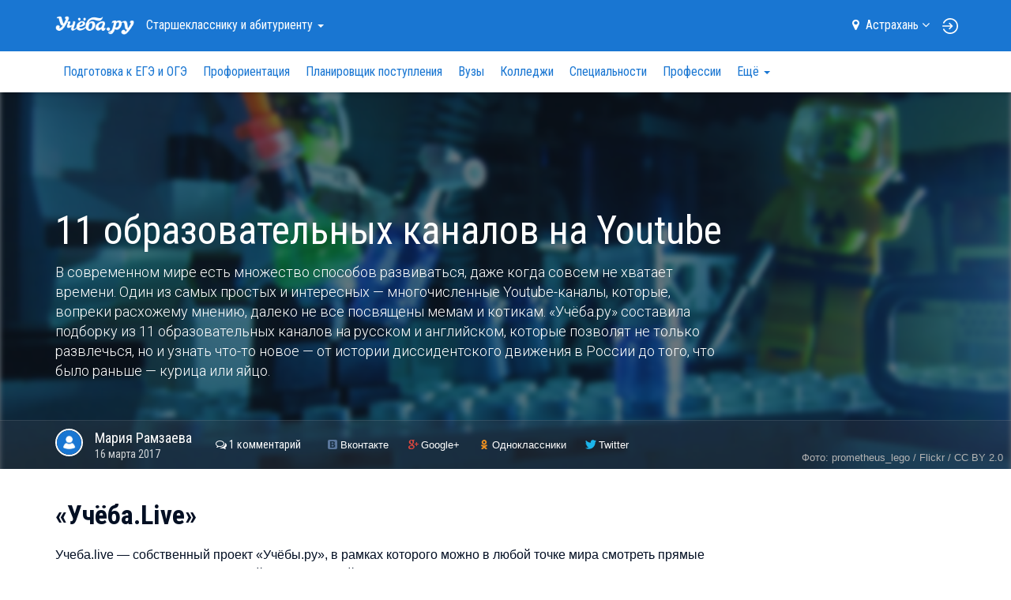

--- FILE ---
content_type: text/html; charset=UTF-8
request_url: https://astrahan.ucheba.ru/article/4470
body_size: 19793
content:
<!DOCTYPE html>

<html lang="ru">
	<head>
		<title>11&nbsp;образовательных каналов на&nbsp;Youtube — Учёба.ру</title>
<script>
    var isAuth = false;
</script>
<link rel="preload" href="//fonts.googleapis.com/css?family=Roboto:100,300,400,900&subset=latin,cyrillic" as="style">
<link rel="preload" href="//fonts.googleapis.com/css?family=Roboto+Condensed:400,300,700&subset=latin,cyrillic" as="style">

<link rel="apple-touch-icon" href="/apple-touch-icon.png">

<meta content="IE=edge" http-equiv="X-UA-Compatible">
<meta http-equiv="Content-Type" content="text/html; charset=utf-8">
<meta name="viewport" content="width=device-width, initial-scale=1.0, user-scalable=no">
<meta name="yandex-verification" content="1d57e9083ac15d2a" />
<meta name="verify-admitad" content="0858ab3f58" />


		<meta property="og:url" content="https://www.ucheba.ru/article/4470" />
				<meta property="og:image" content="https://www.ucheba.ru/pix/article/4470_image.big.jpeg" />
				<meta property="og:image:width" content="1200" />
				<meta property="og:image:height" content="600" />
				<meta property="og:title" content="11&nbsp;образовательных каналов на&nbsp;Youtube" />
				<meta property="og:description" content="На&nbsp;русском и&nbsp;английском языках." />
				<meta name="description" content="11&nbsp;образовательных каналов на&nbsp;Youtube. Статьи и обзоры на Учёба.ру" />
				<meta name="mediator_author" content="Мария Рамзаева" />
				<meta name="robots" content="noindex" />
		

<link rel='icon' type='image/svg+xml' href='/favicon.svg' />
<link rel="shortcut icon" href="/favicon.png" />
<link rel="apple-itouch-icon" href="/favicon.png" />
<link href='//fonts.googleapis.com/css?family=Roboto:100,300,400,900&subset=latin,cyrillic' rel='stylesheet' type='text/css'>
<link href='//fonts.googleapis.com/css?family=Roboto+Condensed:400,300,700&subset=latin,cyrillic' rel='stylesheet' type='text/css'>
<link rel="stylesheet" href="/css/asset/plugins.css?v81133936616">
<link rel="stylesheet" href="/css/asset/common.css?581133936616">

	<link rel="stylesheet" href="/css/bootstrap2-old-article.css">
	<link rel="stylesheet" href="/css/common-old-article.css">
	<link rel="canonical" href="https://www.ucheba.ru/article/4470">

<script>
    window.isDev = false;</script>

<script src="/js/asset/plugins.min.js?v111133936616"></script>
<script src="/js/asset/common.min.js?271133936616"></script>



	<script src="/js/MathJax/MathJax.js?config=TeX-AMS-MML_HTMLorMML"></script>
	<script src="/js/social-likes.init.js"></script>


<script type="text/javascript" src="/js/webstat.js?v201703"></script>
<script type="text/javascript">
	$(function() {
		$(document).data('webstat-options', {host: 'stats.ucheba.ru'});
        let block = $('*[data-webstat]');
		if (block.uchebaWebStat) {
            block.uchebaWebStat()
        }
	});
</script>
<!-- End Facebook Pixel Code -->

<!-- VK Pixel Code -->
<script type="text/javascript">!function(){var t=document.createElement("script");t.type="text/javascript",t.async=!0,t.src="https://vk.com/js/api/openapi.js?168",t.onload=function(){VK.Retargeting.Init("VK-RTRG-644667-bzPFz"),VK.Retargeting.Hit()},document.head.appendChild(t)}();</script><noscript><img src="https://vk.com/rtrg?p=VK-RTRG-644667-bzPFz" style="position:fixed; left:-999px;" alt=""/></noscript>
<!-- End VK Pixel Code -->
	</head>
	<body class="forAbiturients">

		            <!--noindex-->
    <div
            class="advBlock"
            id="advBlock13"
            data-adv-block-id="13"
            data-device="all"
            data-adv-type="static"
            data-count="1"
    ></div>
    <!--/noindex-->
	

<div class="nav-sidebar js-nav-sidebar hidden-md hidden-lg">
    <div class="nav-sidebar__overlay js-nav-sidebar__overlay"></div>
    <div class="nav-sidebar__inner js-nav-sidebar__inner">
        <div class="nav-sidebar__body">
                            <h4 class="nav-sidebar__section-heading "><a href="/for-abiturients">Старшекласснику <br>и&nbsp;абитуриенту</a></h4>
                <ul class="nav-sidebar__section-list">
                                            <li class="nav-sidebar__section-sub "><a href="/for-abiturients/school">Подготовка к ЕГЭ и ОГЭ</a></li>
                                            <li class="nav-sidebar__section-sub "><a href="/prof/program">Профориентация</a></li>
                                            <li class="nav-sidebar__section-sub "><a href="/for-abiturients/planner">Планировщик поступления</a></li>
                                            <li class="nav-sidebar__section-sub "><a href="/for-abiturients/vuz">Вузы</a></li>
                                            <li class="nav-sidebar__section-sub "><a href="/for-abiturients/college">Колледжи</a></li>
                                            <li class="nav-sidebar__section-sub "><a href="/for-abiturients/speciality">Специальности</a></li>
                                            <li class="nav-sidebar__section-sub "><a href="/prof">Профессии</a></li>
                                            <li class="nav-sidebar__section-sub "><a href="/for-abiturients/olympiads">Олимпиады</a></li>
                                            <li class="nav-sidebar__section-sub "><a href="/for-abiturients/events">Дни открытых дверей</a></li>
                                            <li class="nav-sidebar__section-sub "><a href="/for-abiturients/vuz/rankings">Рейтинги</a></li>
                                            <li class="nav-sidebar__section-sub nav-sidebar__section-sub_active"><a href="/for-abiturients/articles">Статьи</a></li>
                                            <li class="nav-sidebar__section-sub "><a href="/for-abiturients/uz-news">Новости</a></li>
                                    </ul>
                            <h4 class="nav-sidebar__section-heading "><a href="/for-specialists">Обучение <br>для&nbsp;взрослых</a></h4>
                <ul class="nav-sidebar__section-list">
                                            <li class="nav-sidebar__section-sub "><a href="/for-specialists/courses">Курсы</a></li>
                                            <li class="nav-sidebar__section-sub "><a href="/for-specialists/mba">МВА</a></li>
                                            <li class="nav-sidebar__section-sub "><a href="/for-specialists/second-higher">Второе высшее</a></li>
                                            <li class="nav-sidebar__section-sub "><a href="/for-specialists/master-programs">Магистратура</a></li>
                                            <li class="nav-sidebar__section-sub "><a href="/for-specialists/postgraduate">Аспирантура</a></li>
                                            <li class="nav-sidebar__section-sub "><a href="/for-specialists/uz-news">Новости</a></li>
                                            <li class="nav-sidebar__section-sub "><a href="/for-specialists/events">Дни открытых дверей</a></li>
                                    </ul>
                            <h4 class="nav-sidebar__section-heading "><a href="/for-kids">Образование <br>для&nbsp;детей</a></h4>
                <ul class="nav-sidebar__section-list">
                                            <li class="nav-sidebar__section-sub "><a href="/for-kids/schools">Школы</a></li>
                                            <li class="nav-sidebar__section-sub "><a href="/for-kids/courses">Курсы для детей</a></li>
                                            <li class="nav-sidebar__section-sub nav-sidebar__section-sub_active"><a href="/for-kids/articles">Статьи</a></li>
                                            <li class="nav-sidebar__section-sub "><a href="/for-kids/uz-news">Новости</a></li>
                                            <li class="nav-sidebar__section-sub "><a href="/for-kids/uz-opendoors">Дни открытых дверей</a></li>
                                    </ul>
                            <h4 class="nav-sidebar__section-heading "><a href="/abroad">Обучение <br>за&nbsp;рубежом</a></h4>
                <ul class="nav-sidebar__section-list">
                                            <li class="nav-sidebar__section-sub "><a href="/abroad/search">Учебные заведения</a></li>
                                            <li class="nav-sidebar__section-sub nav-sidebar__section-sub_active"><a href="/abroad/articles">Статьи</a></li>
                                    </ul>
                            <h4 class="nav-sidebar__section-heading "><a href="/for-clients">Учебным <br>заведениям</a></h4>
                <ul class="nav-sidebar__section-list">
                                    </ul>
                        <div class="nav-sidebar__line"></div>
            <a rel="nofollow" class="nav-sidebar__location js-location-block-choose-other" href="javascript: void(0);">
                <span>Астрахань</span>
                <i class="fa fa-map-marker"></i>
            </a>
        </div>
    </div>
</div>



<nav  class="navbar navbar-info navbar-top hidden-print " role="navigation">
	<div class="container">
		<div class="navbar-header">
            <button type="button" class="navbar-toggle pull-left hidden-md hidden-lg js-navbar-toggle">
                <span class="icon-bar"></span>
                <span class="icon-bar"></span>
                <span class="icon-bar"></span>
            </button>

            <a class="navbar-brand" href="/"><img src="/img/logo-ucheba-white.png" alt="Учёба.ру" /></a>

            <a class="navbar-login pull-right hidden-md hidden-lg" href="/my" rel="nofollow">
                                    <img src="/img/login.svg" alt="Логин" />
                            </a>
		</div>
                    <ul class="nav navbar-nav navbar-left hidden-sm hidden-xs">
                <li class="dropdown navbar-top-nav-left">
                    <a id="navbar-sections-button" class="dropdown-toggle" href="#" data-toggle="dropdown" role="button" aria-haspopup="true" aria-expanded="false">
                        Старшекласснику <br>и&nbsp;абитуриенту                        <span class="caret"></span>
                    </a>
                    <ul class="dropdown-menu" role="menu" aria-labelledby="navbar-sections-button">
                                                                            <li role="presentation" class="active"><a role="menuitem" href="/for-abiturients">Старшекласснику <br>и&nbsp;абитуриенту</a></li>
                                                    <li role="presentation" ><a role="menuitem" href="/for-specialists">Обучение <br>для&nbsp;взрослых</a></li>
                                                    <li role="presentation" ><a role="menuitem" href="/for-kids">Образование <br>для&nbsp;детей</a></li>
                                                    <li role="presentation" ><a role="menuitem" href="/abroad">Обучение <br>за&nbsp;рубежом</a></li>
                                                    <li role="presentation" ><a role="menuitem" href="/for-clients">Учебным <br>заведениям</a></li>
                                            </ul>
                </li>
            </ul>
                <ul class="nav navbar-nav navbar-right hidden-sm hidden-xs">
            <li class="navbar-top-domain">
                <a rel="nofollow" class="location-block-city js-location-block-choose-other" href="javascript: void(0);">
                    <i class="location-block-marker fa fa-map-marker"></i>
                    <span>Астрахань</span>
                    <i class="location-block-arrow fa fa-angle-down"></i>
                </a>
                <div class="js-location-block"></div>
            </li>
            <!--noindex-->
            <li class="navbar-top-my-study">
                <div class="navbar-top-my-study-link">
                    <a class="navbar-login js-navbar-login" href="/my" rel="nofollow">
                                                    <img src="/img/login.svg" alt="Логин" />
                                            </a>
                </div>
            </li>
            <!--/noindex-->
                    </ul>
    </div>
</nav>



<div class="location-block location-block-choice-city d-none js-location-block-choice-city">
    <div class="location-block__inner">
        <div class="location-block-triangle-up"></div>
        <div class="location-block__header">
            <div class="location-block__current-city">Мой город&nbsp;&mdash; Астрахань</div>
            <button type="button" class="js-location-block-close close" >&times;</button>
            <div class="location-block__choose-city">Выбрать другой город:</div>
        </div>
        <div class="location-block-city">
                        <div class="row">
                                    <div class="col-sm-4">
                        <ul class="location-block-city-list list-unstyled">
                                                            <li>
                                    <a href="//www.ucheba.ru/for-abiturients/articles">
                                        <i class="fa fa-angle-right"></i>Москва                                    </a>
                                </li>
                                                            <li>
                                    <a href="//spb.ucheba.ru/for-abiturients/articles">
                                        <i class="fa fa-angle-right"></i>Санкт-Петербург                                    </a>
                                </li>
                                                            <li>
                                    <a href="//abakan.ucheba.ru/for-abiturients/articles">
                                        <i class="fa fa-angle-right"></i>Абакан                                    </a>
                                </li>
                                                            <li>
                                    <a href="//anadyr.ucheba.ru/for-abiturients/articles">
                                        <i class="fa fa-angle-right"></i>Анадырь                                    </a>
                                </li>
                                                            <li>
                                    <a href="//arkhangelsk.ucheba.ru/for-abiturients/articles">
                                        <i class="fa fa-angle-right"></i>Архангельск                                    </a>
                                </li>
                                                            <li>
                                    <a href="//astrahan.ucheba.ru/for-abiturients/articles">
                                        <i class="fa fa-angle-right"></i>Астрахань                                    </a>
                                </li>
                                                            <li>
                                    <a href="//barnaul.ucheba.ru/for-abiturients/articles">
                                        <i class="fa fa-angle-right"></i>Барнаул                                    </a>
                                </li>
                                                            <li>
                                    <a href="//belgorod.ucheba.ru/for-abiturients/articles">
                                        <i class="fa fa-angle-right"></i>Белгород                                    </a>
                                </li>
                                                            <li>
                                    <a href="//bir.ucheba.ru/for-abiturients/articles">
                                        <i class="fa fa-angle-right"></i>Биробиджан                                    </a>
                                </li>
                                                            <li>
                                    <a href="//blagoveshchensk.ucheba.ru/for-abiturients/articles">
                                        <i class="fa fa-angle-right"></i>Благовещенск                                    </a>
                                </li>
                                                            <li>
                                    <a href="//bryansk.ucheba.ru/for-abiturients/articles">
                                        <i class="fa fa-angle-right"></i>Брянск                                    </a>
                                </li>
                                                            <li>
                                    <a href="//velnov.ucheba.ru/for-abiturients/articles">
                                        <i class="fa fa-angle-right"></i>Великий Новгород                                    </a>
                                </li>
                                                            <li>
                                    <a href="//vladivostok.ucheba.ru/for-abiturients/articles">
                                        <i class="fa fa-angle-right"></i>Владивосток                                    </a>
                                </li>
                                                            <li>
                                    <a href="//vladikavkaz.ucheba.ru/for-abiturients/articles">
                                        <i class="fa fa-angle-right"></i>Владикавказ                                    </a>
                                </li>
                                                            <li>
                                    <a href="//vladimir.ucheba.ru/for-abiturients/articles">
                                        <i class="fa fa-angle-right"></i>Владимир                                    </a>
                                </li>
                                                            <li>
                                    <a href="//volgograd.ucheba.ru/for-abiturients/articles">
                                        <i class="fa fa-angle-right"></i>Волгоград                                    </a>
                                </li>
                                                            <li>
                                    <a href="//vologda.ucheba.ru/for-abiturients/articles">
                                        <i class="fa fa-angle-right"></i>Вологда                                    </a>
                                </li>
                                                            <li>
                                    <a href="//voronezh.ucheba.ru/for-abiturients/articles">
                                        <i class="fa fa-angle-right"></i>Воронеж                                    </a>
                                </li>
                                                            <li>
                                    <a href="//gorno-altaysk.ucheba.ru/for-abiturients/articles">
                                        <i class="fa fa-angle-right"></i>Горно-Алтайск                                    </a>
                                </li>
                                                            <li>
                                    <a href="//grozny.ucheba.ru/for-abiturients/articles">
                                        <i class="fa fa-angle-right"></i>Грозный                                    </a>
                                </li>
                                                            <li>
                                    <a href="//eburg.ucheba.ru/for-abiturients/articles">
                                        <i class="fa fa-angle-right"></i>Екатеринбург                                    </a>
                                </li>
                                                            <li>
                                    <a href="//ivanovo.ucheba.ru/for-abiturients/articles">
                                        <i class="fa fa-angle-right"></i>Иваново                                    </a>
                                </li>
                                                            <li>
                                    <a href="//izhevsk.ucheba.ru/for-abiturients/articles">
                                        <i class="fa fa-angle-right"></i>Ижевск                                    </a>
                                </li>
                                                            <li>
                                    <a href="//irkutsk.ucheba.ru/for-abiturients/articles">
                                        <i class="fa fa-angle-right"></i>Иркутск                                    </a>
                                </li>
                                                            <li>
                                    <a href="//yoshkar-ola.ucheba.ru/for-abiturients/articles">
                                        <i class="fa fa-angle-right"></i>Йошкар-Ола                                    </a>
                                </li>
                                                            <li>
                                    <a href="//kazan.ucheba.ru/for-abiturients/articles">
                                        <i class="fa fa-angle-right"></i>Казань                                    </a>
                                </li>
                                                            <li>
                                    <a href="//kaliningrad.ucheba.ru/for-abiturients/articles">
                                        <i class="fa fa-angle-right"></i>Калининград                                    </a>
                                </li>
                                                            <li>
                                    <a href="//kaluga.ucheba.ru/for-abiturients/articles">
                                        <i class="fa fa-angle-right"></i>Калуга                                    </a>
                                </li>
                                                    </ul>
                    </div>
                                    <div class="col-sm-4">
                        <ul class="location-block-city-list list-unstyled">
                                                            <li>
                                    <a href="//kemerovo.ucheba.ru/for-abiturients/articles">
                                        <i class="fa fa-angle-right"></i>Кемерово                                    </a>
                                </li>
                                                            <li>
                                    <a href="//kirov.ucheba.ru/for-abiturients/articles">
                                        <i class="fa fa-angle-right"></i>Киров                                    </a>
                                </li>
                                                            <li>
                                    <a href="//kostroma.ucheba.ru/for-abiturients/articles">
                                        <i class="fa fa-angle-right"></i>Кострома                                    </a>
                                </li>
                                                            <li>
                                    <a href="//krasnodar.ucheba.ru/for-abiturients/articles">
                                        <i class="fa fa-angle-right"></i>Краснодар                                    </a>
                                </li>
                                                            <li>
                                    <a href="//krasnoyarsk.ucheba.ru/for-abiturients/articles">
                                        <i class="fa fa-angle-right"></i>Красноярск                                    </a>
                                </li>
                                                            <li>
                                    <a href="//crimea.ucheba.ru/for-abiturients/articles">
                                        <i class="fa fa-angle-right"></i>Крым                                    </a>
                                </li>
                                                            <li>
                                    <a href="//kurgan.ucheba.ru/for-abiturients/articles">
                                        <i class="fa fa-angle-right"></i>Курган                                    </a>
                                </li>
                                                            <li>
                                    <a href="//kursk.ucheba.ru/for-abiturients/articles">
                                        <i class="fa fa-angle-right"></i>Курск                                    </a>
                                </li>
                                                            <li>
                                    <a href="//kyzyl.ucheba.ru/for-abiturients/articles">
                                        <i class="fa fa-angle-right"></i>Кызыл                                    </a>
                                </li>
                                                            <li>
                                    <a href="//lipetsk.ucheba.ru/for-abiturients/articles">
                                        <i class="fa fa-angle-right"></i>Липецк                                    </a>
                                </li>
                                                            <li>
                                    <a href="//magadan.ucheba.ru/for-abiturients/articles">
                                        <i class="fa fa-angle-right"></i>Магадан                                    </a>
                                </li>
                                                            <li>
                                    <a href="//magas.ucheba.ru/for-abiturients/articles">
                                        <i class="fa fa-angle-right"></i>Магас                                    </a>
                                </li>
                                                            <li>
                                    <a href="//maykop.ucheba.ru/for-abiturients/articles">
                                        <i class="fa fa-angle-right"></i>Майкоп                                    </a>
                                </li>
                                                            <li>
                                    <a href="//mahachkala.ucheba.ru/for-abiturients/articles">
                                        <i class="fa fa-angle-right"></i>Махачкала                                    </a>
                                </li>
                                                            <li>
                                    <a href="//murmansk.ucheba.ru/for-abiturients/articles">
                                        <i class="fa fa-angle-right"></i>Мурманск                                    </a>
                                </li>
                                                            <li>
                                    <a href="//nalchik.ucheba.ru/for-abiturients/articles">
                                        <i class="fa fa-angle-right"></i>Нальчик                                    </a>
                                </li>
                                                            <li>
                                    <a href="//nmar.ucheba.ru/for-abiturients/articles">
                                        <i class="fa fa-angle-right"></i>Нарьян-Мар                                    </a>
                                </li>
                                                            <li>
                                    <a href="//nn.ucheba.ru/for-abiturients/articles">
                                        <i class="fa fa-angle-right"></i>Нижний Новгород                                    </a>
                                </li>
                                                            <li>
                                    <a href="//nsk.ucheba.ru/for-abiturients/articles">
                                        <i class="fa fa-angle-right"></i>Новосибирск                                    </a>
                                </li>
                                                            <li>
                                    <a href="//omsk.ucheba.ru/for-abiturients/articles">
                                        <i class="fa fa-angle-right"></i>Омск                                    </a>
                                </li>
                                                            <li>
                                    <a href="//orel.ucheba.ru/for-abiturients/articles">
                                        <i class="fa fa-angle-right"></i>Орел                                    </a>
                                </li>
                                                            <li>
                                    <a href="//orenburg.ucheba.ru/for-abiturients/articles">
                                        <i class="fa fa-angle-right"></i>Оренбург                                    </a>
                                </li>
                                                            <li>
                                    <a href="//penza.ucheba.ru/for-abiturients/articles">
                                        <i class="fa fa-angle-right"></i>Пенза                                    </a>
                                </li>
                                                            <li>
                                    <a href="//perm.ucheba.ru/for-abiturients/articles">
                                        <i class="fa fa-angle-right"></i>Пермь                                    </a>
                                </li>
                                                            <li>
                                    <a href="//petrozavodsk.ucheba.ru/for-abiturients/articles">
                                        <i class="fa fa-angle-right"></i>Петрозаводск                                    </a>
                                </li>
                                                            <li>
                                    <a href="//pkgo.ucheba.ru/for-abiturients/articles">
                                        <i class="fa fa-angle-right"></i>Петропавловск-Камчатский                                    </a>
                                </li>
                                                            <li>
                                    <a href="//pskov.ucheba.ru/for-abiturients/articles">
                                        <i class="fa fa-angle-right"></i>Псков                                    </a>
                                </li>
                                                            <li>
                                    <a href="//russia.ucheba.ru/for-abiturients/articles">
                                        <i class="fa fa-angle-right"></i>Россия                                    </a>
                                </li>
                                                    </ul>
                    </div>
                                    <div class="col-sm-4">
                        <ul class="location-block-city-list list-unstyled">
                                                            <li>
                                    <a href="//rostov.ucheba.ru/for-abiturients/articles">
                                        <i class="fa fa-angle-right"></i>Ростов-на-Дону                                    </a>
                                </li>
                                                            <li>
                                    <a href="//ryazan.ucheba.ru/for-abiturients/articles">
                                        <i class="fa fa-angle-right"></i>Рязань                                    </a>
                                </li>
                                                            <li>
                                    <a href="//salekhard.ucheba.ru/for-abiturients/articles">
                                        <i class="fa fa-angle-right"></i>Салехард                                    </a>
                                </li>
                                                            <li>
                                    <a href="//samara.ucheba.ru/for-abiturients/articles">
                                        <i class="fa fa-angle-right"></i>Самара                                    </a>
                                </li>
                                                            <li>
                                    <a href="//saransk.ucheba.ru/for-abiturients/articles">
                                        <i class="fa fa-angle-right"></i>Саранск                                    </a>
                                </li>
                                                            <li>
                                    <a href="//saratov.ucheba.ru/for-abiturients/articles">
                                        <i class="fa fa-angle-right"></i>Саратов                                    </a>
                                </li>
                                                            <li>
                                    <a href="//smolensk.ucheba.ru/for-abiturients/articles">
                                        <i class="fa fa-angle-right"></i>Смоленск                                    </a>
                                </li>
                                                            <li>
                                    <a href="//stavropol.ucheba.ru/for-abiturients/articles">
                                        <i class="fa fa-angle-right"></i>Ставрополь                                    </a>
                                </li>
                                                            <li>
                                    <a href="//syktyvkar.ucheba.ru/for-abiturients/articles">
                                        <i class="fa fa-angle-right"></i>Сыктывкар                                    </a>
                                </li>
                                                            <li>
                                    <a href="//tambov.ucheba.ru/for-abiturients/articles">
                                        <i class="fa fa-angle-right"></i>Тамбов                                    </a>
                                </li>
                                                            <li>
                                    <a href="//tver.ucheba.ru/for-abiturients/articles">
                                        <i class="fa fa-angle-right"></i>Тверь                                    </a>
                                </li>
                                                            <li>
                                    <a href="//tomsk.ucheba.ru/for-abiturients/articles">
                                        <i class="fa fa-angle-right"></i>Томск                                    </a>
                                </li>
                                                            <li>
                                    <a href="//tula.ucheba.ru/for-abiturients/articles">
                                        <i class="fa fa-angle-right"></i>Тула                                    </a>
                                </li>
                                                            <li>
                                    <a href="//tumen.ucheba.ru/for-abiturients/articles">
                                        <i class="fa fa-angle-right"></i>Тюмень                                    </a>
                                </li>
                                                            <li>
                                    <a href="//ulan-ude.ucheba.ru/for-abiturients/articles">
                                        <i class="fa fa-angle-right"></i>Улан-Удэ                                    </a>
                                </li>
                                                            <li>
                                    <a href="//ulyanovsk.ucheba.ru/for-abiturients/articles">
                                        <i class="fa fa-angle-right"></i>Ульяновск                                    </a>
                                </li>
                                                            <li>
                                    <a href="//ufa.ucheba.ru/for-abiturients/articles">
                                        <i class="fa fa-angle-right"></i>Уфа                                    </a>
                                </li>
                                                            <li>
                                    <a href="//khabarovsk.ucheba.ru/for-abiturients/articles">
                                        <i class="fa fa-angle-right"></i>Хабаровск                                    </a>
                                </li>
                                                            <li>
                                    <a href="//hmansy.ucheba.ru/for-abiturients/articles">
                                        <i class="fa fa-angle-right"></i>Ханты-Мансийск                                    </a>
                                </li>
                                                            <li>
                                    <a href="//cheboksary.ucheba.ru/for-abiturients/articles">
                                        <i class="fa fa-angle-right"></i>Чебоксары                                    </a>
                                </li>
                                                            <li>
                                    <a href="//chelyabinsk.ucheba.ru/for-abiturients/articles">
                                        <i class="fa fa-angle-right"></i>Челябинск                                    </a>
                                </li>
                                                            <li>
                                    <a href="//cherkessk.ucheba.ru/for-abiturients/articles">
                                        <i class="fa fa-angle-right"></i>Черкесск                                    </a>
                                </li>
                                                            <li>
                                    <a href="//chita.ucheba.ru/for-abiturients/articles">
                                        <i class="fa fa-angle-right"></i>Чита                                    </a>
                                </li>
                                                            <li>
                                    <a href="//elista.ucheba.ru/for-abiturients/articles">
                                        <i class="fa fa-angle-right"></i>Элиста                                    </a>
                                </li>
                                                            <li>
                                    <a href="//yuzhno-sakhalinsk.ucheba.ru/for-abiturients/articles">
                                        <i class="fa fa-angle-right"></i>Южно-Сахалинск                                    </a>
                                </li>
                                                            <li>
                                    <a href="//yakutsk.ucheba.ru/for-abiturients/articles">
                                        <i class="fa fa-angle-right"></i>Якутск                                    </a>
                                </li>
                                                            <li>
                                    <a href="//yar.ucheba.ru/for-abiturients/articles">
                                        <i class="fa fa-angle-right"></i>Ярославль                                    </a>
                                </li>
                                                    </ul>
                    </div>
                            </div>
        </div>
    </div>
	</div>

	<div class="container visible-print">
		<img src="/img/logo-ucheba-blue.png" alt="Учёба.ру" />
		<b class="text-primary ml-20">WWW.UCHEBA.RU</b>
		<hr class="mt-20 mb-0">
	</div>

	<nav class="navbar navbar-white navbar-internal js-navbar-second hidden-print hidden-sm hidden-xs" role="navigation">
		<div class="container">
			<div class="navbar-left" id="navbar-internal-collapse">
				<ul class="nav navbar-nav navbar-internal-nav-left js-navbar-center">
											<li ><a href="/for-abiturients/school">Подготовка к ЕГЭ и ОГЭ</a></li>
											<li ><a href="/prof/program">Профориентация</a></li>
											<li ><a href="/for-abiturients/planner">Планировщик поступления</a></li>
											<li ><a href="/for-abiturients/vuz">Вузы</a></li>
											<li ><a href="/for-abiturients/college">Колледжи</a></li>
											<li ><a href="/for-abiturients/speciality">Специальности</a></li>
											<li ><a href="/prof">Профессии</a></li>
											<li ><a href="/for-abiturients/olympiads">Олимпиады</a></li>
											<li ><a href="/for-abiturients/events">Дни открытых дверей</a></li>
											<li ><a href="/for-abiturients/vuz/rankings">Рейтинги</a></li>
											<li class="active"><a href="/for-abiturients/articles">Статьи</a></li>
											<li ><a href="/for-abiturients/uz-news">Новости</a></li>
														</ul>
				<ul class="nav navbar-nav navbar-right js-navbar-right">
					<li class="summer-program-link hidden-sm hidden-xs"></li>
				</ul>
			</div>
		</div>
	</nav>
	
		
		
		<div id="view">
			<div class="super-announce">
	<div class="container">
		<div class="super-announce__block minimized">
<!--			-->                <!--noindex-->
    <div
            class="advBlock"
            id="advBlock15"
            data-adv-block-id="15"
            data-device="all"
            data-adv-type="static"
            data-count="1"
    ></div>
    <!--/noindex-->
		</div>
	</div>
</div>

<div class="main-presentation main-presentation_content">
			<div class="main-presentation__bg-inner">
			<div class="main-presentation__bg" style="background-image: url('https://www.ucheba.ru/pix/article/4470_image.small.jpeg');">&nbsp;</div>
		</div>
		<div class="container">
		<div class="row">
			<div class="col-md-9">
				<div class="main-presentation__inner main-presentation__inner_large">
					<div class="head-announce head-announce_text-lg">
						<h1 class="head-announce__title">
	11&nbsp;образовательных каналов на&nbsp;Youtube</h1>
							<div class="head-announce__lead">
								В&nbsp;современном мире есть множество способов развиваться, даже когда совсем не&nbsp;хватает времени. Один из&nbsp;самых простых и&nbsp;интересных&nbsp;&mdash; многочисленные Youtube-каналы, которые, вопреки расхожему мнению, далеко не&nbsp;все посвящены мемам и&nbsp;котикам. &laquo;Учёба.ру&raquo; составила подборку из&nbsp;11&nbsp;образовательных каналов на&nbsp;русском и&nbsp;английском, которые позволят не&nbsp;только развлечься, но&nbsp;и&nbsp;узнать что-то новое&nbsp;&mdash; от&nbsp;истории диссидентского движения в&nbsp;России до&nbsp;того, что было раньше&nbsp;&mdash; курица или яйцо.							</div>
												</div>
				</div>
			</div>
		</div>
	</div>

	<div class="main-presentation__options">
		
<div class="container">
	<section class="main-presentation__options-item">
					<div class="person person-circle">
										<a href="/person/464782"><span class="userpic"><img src="https://www.ucheba.ru/img/userpic-empty-big.png" alt="Мария Рамзаева" /></span></a>
	<div class="person-name" data-id="464782">
		<a href="/person/464782">Мария <span>Рамзаева</span></a>
	</div>
    <div class="person-info">
                    </div>
														<div class="person-info">
						16&nbsp;марта&nbsp;2017					</div>
							</div>
			</section>

			<section class="main-presentation__options-item">
			<i class="fa fa-comments-o"></i>
			<a class="scroll-to" href="#comments">
				1 комментарий			</a>
		</section>
		<section class="main-presentation__options-item mt-15-xs d-block-xs">
		<div class="social-actions clearfix">
				<div class="social-likes-init d-none">
<!--		<div class="facebook" title="Поделиться ссылкой на Фейсбуке">Facebook</div>-->
		<div class="vkontakte" title="Поделиться ссылкой во Вконтакте">Вконтакте</div>
		<div class="plusone" title="Поделиться ссылкой в Гугл-плюсе">Google+</div>
		<div class="odnoklassniki" title="Поделиться ссылкой в Одноклассниках">Одноклассники</div>
		<div class="twitter" title="Поделиться ссылкой в Твиттере">Twitter</div>
	</div>
			</div>
	</section>
</div>
	</div>

			<div class="main-presentation__photo-source">Фото: prometheus_lego / Flickr / CC BY 2.0</div>
	</div>

<div class="container margin-section">
	<div class="row">
		<article class="col-md-9">

                                <!--noindex-->
    <div
            class="advBlock"
            id="advBlock2"
            data-adv-block-id="2"
            data-device="all"
            data-adv-type="static"
            data-count="1"
    ></div>
    <!--/noindex-->
            
			
			
			<div class="mb-section">
				<div class="mb-section js-mediator-article">
					<div class="text-block   ">
<h2>&laquo;<a href="https://www.youtube.com/channel/UCF-CaT-MK0PEEN3hQsnnYzA" rel="nofollow">Учёба.Live</a>&raquo;</h2>

<p>Учеба.live&nbsp;&mdash; собственный проект &laquo;Учёбы.ру&raquo;, в&nbsp;рамках которого можно в&nbsp;любой точке мира смотреть прямые видеотрансляции открытых лекций и&nbsp;мероприятий c&nbsp;ведущих образовательных площадок Москвы: DI&nbsp;Telegraph, Digital October, Strelka, Fashion Factory, КЦ&nbsp;&laquo;ЗИЛ&raquo;, лектории музеев и&nbsp;учебных центров. Ежедневно здесь транслируются в&nbsp;прямом эфире лекции про&nbsp;IT, науку, технологии, цифровые технологии, культуру, искусство и&nbsp;городскую среду. Расписание лекций всегда доступно на&nbsp;ближайшую неделю, а&nbsp;в&nbsp;архиве можно найти записи всех прошедших трансляций.</p>
</div>

<div class="text-block   ">
<h2>&laquo;<a href="https://www.youtube.com/user/postnauka" rel="nofollow">ПостНаука</a>&raquo;</h2>

<p>Это канал популярного интернет-журнала о&nbsp;современной фундаментальной науке. Известные ученые, преподаватели вузов и&nbsp;научные сотрудники достаточно просто, но&nbsp;при этом с&nbsp;отличным знанием темы рассказывают обо всем&nbsp;&mdash; от&nbsp;вулканических извержений и&nbsp;отмены крепостного права до&nbsp;игры в&nbsp;мяч в&nbsp;культуре&nbsp;у&nbsp;древних Майя. В&nbsp;рамках канала есть как отдельные ролики, рассказывающие о&nbsp;различных явлениях в&nbsp;областях физики, математики, истории, геологии, астрономии, русского языка и&nbsp;т.&nbsp;д., так и&nbsp;объединенные в&nbsp;плейлисты курсы лекций. Отдельные видео не&nbsp;очень длинные&nbsp;&mdash; в&nbsp;среднем&nbsp;около 20&nbsp;минут,&nbsp;&mdash; так что их&nbsp;вполне можно смотреть или даже просто слушать в&nbsp;перерывах или по&nbsp;дороге домой.</p>
</div>

<div class="text-block   ">
<h2><a href="https://www.youtube.com/channel/UCVgvnGSFU41kIhEc09aztEg" rel="nofollow">Arzamas</a></h2>

<p>Достаточно молодой, но&nbsp;уже привлекший к&nbsp;себе много внимания, Arzamas.Academy позиционируется как просветительский проект в&nbsp;духе классических гуманитарных университетов. При этом он&nbsp;использует все современные возможности, и&nbsp;в&nbsp;основе обучения лежат именно видеокурсы на&nbsp;Youtube, &laquo;гуманитарные сериалы&raquo;, как их&nbsp;называют создатели.</p>

<p>Раз в&nbsp;две недели появляется новый курс по&nbsp;литературе, истории, искусству, антропологии или философии. Они представляют собой подборку недлинных (порядка 15&nbsp;минут) роликов на&nbsp;определенную тему: &laquo;Любовь при Екатерине Великой&raquo;, &laquo;Мифы Южной Америки&raquo; и&nbsp;т.&nbsp;п.</p>
</div>

<div class="text-block   ">
<h2><a href="https://www.youtube.com/user/khanacademy" rel="nofollow">Khan Academy</a></h2>

<p>Khan Academy&nbsp;&mdash; настоящий онлайн-университет, некоммерческий проект, созданный Салманом Ханом. Его цель&nbsp;&mdash; сделать образование доступным для всех вне зависимости от&nbsp;места жительства и&nbsp;социального статуса. На&nbsp;канале выложено более пяти тысяч видеоуроков, объединенных в&nbsp;курсы по&nbsp;химии, физике, математике, истории, языкам и&nbsp;т.&nbsp;д. В&nbsp;увлекательной форме они рассказывают о&nbsp;достаточно сложных вещах.</p>

<p>Помимо основного канала&nbsp;у&nbsp;Khan Academy есть множество сторонних, узкоспециализированных проектов&nbsp;&mdash; например, посвященных только медицине или только программированию. Все видео англоязычные, однако у&nbsp;каждого есть русские субтитры. К&nbsp;тому&nbsp;же&nbsp;существует дочерний русскоязычный <a href="https://www.youtube.com/channel/UCGm2Q52ewdFb5C8gG7G5tjw" rel="nofollow">канал</a> с&nbsp;переведенными видео KhanAcademyRussian.</p>
</div>

<div class="text-block   ">
<h2><a href="https://www.youtube.com/user/crashcourse" rel="nofollow">CrashCourse</a></h2>

<p>Канал представляет собой подборки образовательных видео по&nbsp;10-15&nbsp;минут, в&nbsp;которых создатели (два брата&nbsp;&mdash; Джон и&nbsp;Хэнк Грин) рассказывают каждый о&nbsp;своей области интересов. Джон&nbsp;&mdash; о&nbsp;мировой и&nbsp;американской истории и&nbsp;литературе, а&nbsp;Хэнк&nbsp;&mdash; о&nbsp;биологии, экологии, химии и&nbsp;психологии. Помимо этого у&nbsp;них есть приглашенные эксперты, которые ведут курсы по&nbsp;социологии, астрономии, истории игр и&nbsp;др.</p>

<p>Ролики сочетают в&nbsp;себе лекционный материал, инфографику и&nbsp;анимацию, что вместе с&nbsp;увлекательной манерой подачи превращает изучение в&nbsp;действительно интересное занятие. Упор&nbsp;в&nbsp;первую очередь&nbsp;делается на&nbsp;обучение&nbsp;школьников и&nbsp;студентов младших курсов, поскольку информация подается от&nbsp;самых основ, но&nbsp;будет интересна&nbsp;и&nbsp;взрослым, которые хотят освежить свои знания или восполнить пробелы. Язык лекций&nbsp;&mdash; английский, но&nbsp;ко&nbsp;многим роликам есть русские субтитры.</p>
</div>

<div class="text-block   ">
<h2><a href="https://www.youtube.com/user/Kurzgesagt" rel="nofollow">Kurzgesagt&nbsp;&mdash; In&nbsp;a&nbsp;Nutshel</a><u>l</u></h2>

<p>Создатели канала хотят объяснять простым языком такие сложные вещи, как появление и&nbsp;развитие Вселенной, смысл нашего существования и&nbsp;проблемы человечества. Название канала переводится как &laquo;в&nbsp;двух словах&raquo;, и&nbsp;этим они и&nbsp;занимаются: коротко отвечают на&nbsp;конкретный вопрос, будь&nbsp;то парадокс Ферми или проблемы перенаселения&nbsp;&mdash; по&nbsp;одному вопросу за&nbsp;ролик. Основные темы так или иначе связаны с&nbsp;глобальными, мировыми или даже космическими проблемами,&nbsp;затрагиваются темы внешних и&nbsp;внутренних конфликтов человека.</p>

<p>Стоит отметить великолепную анимацию роликов. В&nbsp;них не&nbsp;только рассказывается об&nbsp;определенной проблеме, авторы еще и&nbsp;наглядно иллюстрируют свои тезисы. Несмотря на&nbsp;то, что этот канал тоже англоязычный, к&nbsp;каждому видео прилагаются переводные субтитры.</p>
</div>

<div class="text-block   ">
<h2>&laquo;<a href="https://www.youtube.com/channel/UCaY08MNW5C097-0je7xT6fA" rel="nofollow">Научпок</a>&raquo;</h2>

<p>Российский проект, в&nbsp;котором в&nbsp;рамках забавных рисованных роликов даются ответы на&nbsp;те&nbsp;или иные вопросы. На&nbsp;первый взгляд может показаться, что проект больше рассчитан на&nbsp;детей и&nbsp;подростков (в&nbsp;том числе там обсуждаются сложности переходного возраста, первая близость и&nbsp;т.&nbsp;п.). Однако многие взрослые тоже не&nbsp;знают ответов на&nbsp;вопросы&nbsp;вроде &laquo;почему желтеют листья&raquo; или &laquo;как больше успевать, меньше уставая&raquo;.</p>

<p>Каждое видео посвящено конкретной теме и&nbsp;длится около пяти минут, так что может быть полезным и&nbsp;занимательным способом передохнуть.</p>
</div>

<div class="text-block   ">
<h2>&laquo;<a href="https://www.youtube.com/channel/UCzWnF-3UWAGNeK5fIkBmahg" rel="nofollow">Простая наука</a>&raquo;</h2>

<p>Образовательный канал известного популяризатора науки Дениса Мохова представляет собой подборки различных опытов для детей и&nbsp;взрослых. В&nbsp;коротких и&nbsp;понятных видео создатели показывают, как провести интересные и&nbsp;безопасные эксперименты в&nbsp;домашних условиях, используя подручные средства: например, как заставить летать чайные пакетики или сделать &laquo;змею&raquo; из&nbsp;глюконата кальция. Опыты, как правило, зрелищные и&nbsp;наверняка способны увлечь ребенка наукой. Единственный минус канала&nbsp;&mdash; нигде не&nbsp;рассказывается, как именно это работает и&nbsp;какие химические реакции или физические явления способствуют созданию подобных эффектов.</p>
</div>

<div class="text-block   ">
<h2><a href="https://www.youtube.com/user/TEDEducation/featured" rel="nofollow">Ted-ed</a></h2>

<p>Ted-ed представляет собой видеоуроки по&nbsp;самым различным темам, в&nbsp;первую очередь, гуманитарной направленности. Видео бывают достаточно простыми (например, о&nbsp;мифе об&nbsp;Икаре и&nbsp;Дедале) и&nbsp;развлекательными (&laquo;Что было&nbsp;бы, если&nbsp;бы люди обладали суперспособнастями?&raquo;). Но&nbsp;иногда тут поднимают сложные темы (например, феномен маккартизма). Рассказ сопровождается красивой анимацией, что делает учебу увлекательнее, а&nbsp;новые видео появляются каждый день. Проект англоязычный, но&nbsp;сопровождается русскими субтитрами, а&nbsp;некоторые видео даже были дублированы.</p>
</div>

<div class="text-block   ">
<h2><a href="http://www.youtube.com/user/minutephysics" rel="nofollow">Minutephysics</a></h2>

<p>Идея создания &laquo;физики за&nbsp;минуту&raquo; принадлежит американскому математику и&nbsp;физику Генри Райху. В&nbsp;коротких видео он&nbsp;простым и&nbsp;понятным языком рассказывает о&nbsp;различных физических явлениях. Помимо чисто информационных роликов (объясняющих, например, что такое гравитация или темная материя)&nbsp;он&nbsp;исследует и&nbsp;такие забавные темы, как &laquo;Что выиграет&nbsp;&mdash; неостановимая сила или объект, который невозможно сдвинуть&raquo; или &laquo;Что лучше во&nbsp;время дождя&mdash; идти или бежать&raquo;. Видео&nbsp;&mdash; англоязычные, но&nbsp;есть возможность подключить русские субтитры.</p>
</div>

<div class="text-block   ">
<h2><a href="http://www.youtube.com/user/AsapSCIENCE" rel="nofollow">AsapScience</a></h2>

<p>Еще один канал &laquo;быстрой&raquo; науки&nbsp;&mdash; AsapScience, на&nbsp;котором его создатели отвечают на&nbsp;занятные вопросы&nbsp;вроде &laquo;Что появилось раньше&nbsp;&mdash; курица или яйцо?&raquo; и&nbsp;&laquo;Кто умнее&nbsp;&mdash; мальчики или девочки&raquo;. Такие, казалось&nbsp;бы, наивные и&nbsp;иногда парадоксальные проблемы отлично сочетаются с&nbsp;анимацией и&nbsp;рисованными на&nbsp;доске картинками. Целевая аудитория проекта&nbsp;&mdash; в&nbsp;первую очередь&nbsp;дети и&nbsp;подростки, однако видео могут показаться интересными и&nbsp;взрослым. Единственный недостаток канала&nbsp;&mdash; несмотря на&nbsp;простой язык, вам понадобится хотя&nbsp;бы среднее знание английского, поскольку русские субтитры не&nbsp;предусмотрены. С&nbsp;другой стороны, это полезная тренировка для тех, кто учит язык.</p>
</div>
				</div>
			</div>

			<div class="clearfix">
				
<div class="container">
	<section class="main-presentation__options-item">
					<div class="person person-circle">
										<a href="/person/464782"><span class="userpic"><img src="https://www.ucheba.ru/img/userpic-empty-big.png" alt="Мария Рамзаева" /></span></a>
	<div class="person-name" data-id="464782">
		<a href="/person/464782">Мария <span>Рамзаева</span></a>
	</div>
    <div class="person-info">
                    </div>
														<div class="person-info">
						16&nbsp;марта&nbsp;2017					</div>
							</div>
			</section>

			<section class="main-presentation__options-item">
			<i class="fa fa-comments-o"></i>
			<a class="scroll-to" href="#comments">
				1 комментарий			</a>
		</section>
		<section class="main-presentation__options-item mt-15-xs d-block-xs">
		<div class="social-actions clearfix">
				<div class="social-likes-init d-none">
<!--		<div class="facebook" title="Поделиться ссылкой на Фейсбуке">Facebook</div>-->
		<div class="vkontakte" title="Поделиться ссылкой во Вконтакте">Вконтакте</div>
		<div class="plusone" title="Поделиться ссылкой в Гугл-плюсе">Google+</div>
		<div class="odnoklassniki" title="Поделиться ссылкой в Одноклассниках">Одноклассники</div>
		<div class="twitter" title="Поделиться ссылкой в Твиттере">Twitter</div>
	</div>
			</div>
	</section>
</div>
			</div>

			<script id="js-mpf-mediator-init" data-counter="2819657" data-adaptive="true">!function(e){function t(t,n){if(!(n in e)){for(var r,a=e.document,i=a.scripts,o=i.length;o--;)if(-1!==i[o].src.indexOf(t)){r=i[o];break}if(!r){r=a.createElement("script"),r.type="text/javascript",r.async=!0,r.defer=!0,r.src=t,r.charset="UTF-8";;var d=function(){var e=a.getElementsByTagName("script")[0];e.parentNode.insertBefore(r,e)};"[object Opera]"==e.opera?a.addEventListener?a.addEventListener("DOMContentLoaded",d,!1):e.attachEvent("onload",d):d()}}}t("//top-fwz1.mail.ru/js/code.js","_tmr"),t("//mediator.imgsmail.ru/2/mpf-mediator.min.js","_mediator")}(window);</script>
		</article>

		<aside class="col-md-3">
			    <div class="clearfix">
        <div class="aside-banner-place">
            <div class="row">
                <section class="col-sm-4 col-md-12">
    <!--				-->                                                <!--noindex-->
    <div
            class="advBlock"
            id="advBlock3"
            data-adv-block-id="3"
            data-device="all"
            data-adv-type="static"
            data-count="1"
    ></div>
    <!--/noindex-->
                                    </section>
                <section class="col-sm-4 col-md-12">
                    <!--noindex--><div class="opx {zoneID: 64} center" id="zone64"></div><!--/noindex-->                </section>
                <section class="col-sm-4 col-md-12">
                    <!--noindex--><div class="opx {zoneID: 5} center" id="zone5"></div><!--/noindex-->                    <!--noindex--><div class="opx {zoneID: 6} center" id="zone6"></div><!--/noindex-->                </section>
            </div>
            <div class="clearfix">
                <!--noindex--><div class="opx {zoneID: 94} center" id="zone94"></div><!--/noindex-->            </div>
        </div>
    </div>
		</aside>
	</div>
</div>


    <div class="container">
        <script id="my-widget-script" async src="https://likemore-go.imgsmail.ru/widget.js" data-uid="ab74d9ba4d9ed2ba6b002b5a934f3818"></script>
        <div class="my-widget-anchor" data-cid="2f708aa5f88a7c12f282523fe2e73106"></div>
    </div>





<div id="comments">
	<div class="container margin-section">
		<div class="row">
			<div class="col-md-9">
				<div class="clearfix mb-20">
					<h2 class="text-center-xs mt-5 mr-15 pull-left">Обсуждение материала</h2>
					<a
						class="btn btn-primary js_allow_apo"
						href="#comments"
						data-mode="inline-form"
						data-target="#comment_add"
						data-url="/my/comment/form?referType=10&referId=4470"
					><i class="fa fa-pencil mr-5"></i>Оставить комментарий</a>
					<div class="mt-20" id="comment_add"></div>
				</div>
				<div
	class="comments"
	id="comments"
	data-comments-params="{&quot;referType&quot;:10,&quot;referId&quot;:&quot;4470&quot;,&quot;commentTheme&quot;:&quot;&quot;}"
	data-comments-href="/partial/comments/list"
></div>
<script type="text/javascript">
	$(function() {
		var hrefRE = /\b(https?:\/\/(([а-яёa-z0-9-_]+\.)+[а-яёa-z0-9]{2,})((\/[^\s\/]+)*\/[^\s\/]*[^.,!?&\s]|\/)?)/gim;

		function updateComments($selector, html) {
			$selector.html(html);
			$selector.find('.comments-form-text').each(function() {
				var $this = $(this);
				$this.html($this.html().replace(hrefRE, function (match, p1, domain, p3, request) {
					match = $('<div />').html(match).text();
					request = $('<div />').html(request).text();
					var $a = $('<a>').attr('href', match).attr('title', match).attr('target', '_blank');
					$a.html(domain + (request.length > 13 ? '/&hellip;' + $('<div />').text(request.substring(request.length - 10)).html() : request));
					return $a[0].outerHTML;
				}));
			});

            setTimeout(() => {
                HashDependence.init()
            }, 0)
		}

		$('.comments')
			.on('comments.load', function() {
				var
					$comments = $(this),
					params = $comments.data('commentsParams');

				if((match = /comment_(\d+)$/.exec(window.location.hash))) {
					params['id'] = match[1];
				}

				$.get($comments.data('commentsHref'), params, function(data) {
					updateComments($comments, data);
					processHashAPO();
					if (window.location.hash !== '#') {
						var $block = $comments.find(window.location.hash).closest('.js-comments-children');

						if ($block.is(':hidden')) {
							$block.show();
						}

                      if (window.location.hash) {
                        document.getElementById(window.location.hash.replace("#", "")).scrollIntoView(true);
                      }
					}
					$comments.trigger('comments.loaded');
				});
			})
			.on('click', '.paginator a', function(e) {
				var
					$this = $(this),
					$comments = $this.closest('.comments');

				e.preventDefault();

				$comments.empty();

				$.get($comments.data('commentsHref') + $this.data('href'), function(data) {
					updateComments($comments, data);
					window.location.hash = '#comments';
					$comments.trigger('comments.loaded');
				});
			})
			.trigger('comments.load');
	});
</script>
			</div>
		</div>
	</div>

	</div>
		</div>

		
<!--noindex--><div class="opx {zoneID: 95} center" id="zone95"></div><!--/noindex-->

	<script>
		$(function(){
			var optionsAnnounces = {
				responsive: {
					0:{
						items:1,
						margin: 10,
						stagePadding: 60
					},
					450:{
						items:2
					},
					767:{
						items:3
					},
					1200:{
						items:4
					}
				},
				nav: false,
				margin: 30,
				loop: true,
				smartSpeed: 500
			};
			carouselOwl($('#projects-line'), optionsAnnounces);
		});
	</script>

	<div class="bgr-dark padding-section hidden-print">
		<div class="container">

			<div class="clearfix">
				<h2 class="pull-left">Cпецпроекты</h2>
				<div class="pull-right">

					<div class="carousel-controls-circle">
						<a class="owl-prev" href="#projects-line">
							<span class="fa fa-angle-left"></span>
						</a>
						<a class="owl-next" href="#projects-line">
							<span class="fa fa-angle-right"></span>
						</a>
					</div>

				</div>
			</div>

			<div class="projects-line owl-carousel" id="projects-line">
                <section class="projects-line__item">
                    <a class="projects-line__img" href="https://odp.ucheba.ru/msu_chemical_magistracy?utm_campaign=MSU_magistracy&utm_source=ucheba&utm_medium=banner&utm_content=black_strip">
                        <img src="https://ucheba.ru/pix/static/logo-mgu_2.png" alt="Магистратура МГУ им. М.В.Ломоносова" style="max-width: 200px;">
                    </a>
                    <h3 class="projects-line__title">
                        <a href="https://odp.ucheba.ru/msu_chemical_magistracy?utm_campaign=MSU_magistracy&utm_source=ucheba&utm_medium=banner&utm_content=black_strip">Магистратура МГУ им. М.В.Ломоносова</a>
                    </h3>
                    <div class="projects-line__lead">
                        для выпускников технических и химических факультетов
                    </div>
                </section>
                <section class="projects-line__item">
                    <a class="projects-line__img" href="https://www.ucheba.ru/dubai?utm_source=ucheba&utm_medium=banner&utm_content=black_strip">
                        <img src="https://www.ucheba.ru/pix/article/project_logo_dubai.png" alt="Образование в Дубае" style="max-width: 200px;">
                    </a>
                    <h3 class="projects-line__title">
                        <a href="https://www.ucheba.ru/dubai?utm_source=ucheba&utm_medium=banner&utm_content=black_strip">Образование в Дубае</a>
                    </h3>
                    <div class="projects-line__lead">
                        Образование в Дубае - выбери карьеру мечты!
                    </div>
                </section>
                <section class="projects-line__item">
                    <a class="projects-line__img" href="https://odp.ucheba.ru/kems">
                        <img src="https://ucheba.ru/pix/static/Special_project_external/kems.png" alt="Колледж экономических международных связей" style="max-width: 200px;">
                    </a>
                    <h3 class="projects-line__title">
                        <a href="https://odp.ucheba.ru/kems">Колледж экономических международных связей</a>
                    </h3>
                    <div class="projects-line__lead">
                        Для выпускников 9 и 11 классов.
                    </div>
                </section>

                <section class="projects-line__item">
                    <a class="projects-line__img" href="https://odp.ucheba.ru/rosdistant">
                        <img src="https://www.ucheba.ru/pix/upload/articles/logo__rosdistans_white.png" alt="Высшее образование онлайн" style="max-width: 200px;">
                    </a>
                    <h3 class="projects-line__title">
                        <a href="https://odp.ucheba.ru/rosdistant">Высшее образование онлайн</a>
                    </h3>
                    <div class="projects-line__lead">
                        Федеральный проект дистанционного образования.
                    </div>
                </section>

				<section class="projects-line__item">
					<a class="projects-line__img" href="https://rodnyegoroda.ucheba.ru/?form=ucheba.spa">
						<img src="/img/special/logo-rodnye-goroda.svg" alt="Я б в нефтяники пошел" style="max-width: 200px;">
					</a>
					<h3 class="projects-line__title">
						<a href="https://rodnyegoroda.ucheba.ru/?form=ucheba.spa">Я&nbsp;б&nbsp;в&nbsp;нефтяники пошел!</a>
					</h3>
					<div class="projects-line__lead">
                        Пройди тест, узнай свою будущую профессию и&nbsp;как её&nbsp;получить.
					</div>
				</section>
									<section class="projects-line__item">
						<a class="projects-line__img" href="/project/technologies_of_the_future?form=ucheba.spa">
							<img src="https://www.ucheba.ru/pix/article/project_logo_technologies_of_the_future.png" alt="Технологии будущего">
						</a>
						<h3 class="projects-line__title">
							<a href="/project/technologies_of_the_future?form=ucheba.spa">Технологии будущего</a>
						</h3>
						<div class="projects-line__lead">
							Вдохновитесь идеей стать крутым инженером, чтобы изменить мир						</div>
					</section>
										<section class="projects-line__item">
						<a class="projects-line__img" href="/project/student_projects?form=ucheba.spa">
							<img src="https://www.ucheba.ru/pix/article/project_logo_student_projects.png" alt="Студенческие проекты">
						</a>
						<h3 class="projects-line__title">
							<a href="/project/student_projects?form=ucheba.spa">Студенческие проекты</a>
						</h3>
						<div class="projects-line__lead">
							Студенты МосПолитеха рассказывают о своих изобретениях						</div>
					</section>
										<section class="projects-line__item">
						<a class="projects-line__img" href="/project/mirea?form=ucheba.spa">
							<img src="https://www.ucheba.ru/pix/article/project_logo_mirea.png" alt="Химия и биотехнологии в РТУ МИРЭА">
						</a>
						<h3 class="projects-line__title">
							<a href="/project/mirea?form=ucheba.spa">Химия и биотехнологии в РТУ МИРЭА</a>
						</h3>
						<div class="projects-line__lead">
							120 лет опыта подготовки						</div>
					</section>
										<section class="projects-line__item">
						<a class="projects-line__img" href="/project/igumo?form=ucheba.spa">
							<img src="https://www.ucheba.ru/pix/article/project_logo_igumo.png" alt="Международный колледж искусств и коммуникаций">
						</a>
						<h3 class="projects-line__title">
							<a href="/project/igumo?form=ucheba.spa">Международный колледж искусств и коммуникаций</a>
						</h3>
						<div class="projects-line__lead">
							МКИК&nbsp;&mdash; современный колледж						</div>
					</section>
										<section class="projects-line__item">
						<a class="projects-line__img" href="/project/english?form=ucheba.spa">
							<img src="https://www.ucheba.ru/pix/article/project_logo_english.png" alt="Английский язык">
						</a>
						<h3 class="projects-line__title">
							<a href="/project/english?form=ucheba.spa">Английский язык</a>
						</h3>
						<div class="projects-line__lead">
							Совместно с&nbsp;экспертами Wall Street English мы решили рассказать об&nbsp;английском языке так, чтобы его захотелось выучить.						</div>
					</section>
										<section class="projects-line__item">
						<a class="projects-line__img" href="/project/websafety?form=ucheba.spa">
							<img src="https://www.ucheba.ru/pix/article/project_logo_websafety.png" alt="15&nbsp;правил безопасного поведения в&nbsp;интернете">
						</a>
						<h3 class="projects-line__title">
							<a href="/project/websafety?form=ucheba.spa">15&nbsp;правил безопасного поведения в&nbsp;интернете</a>
						</h3>
						<div class="projects-line__lead">
							Простые, но важные правила безопасного поведения в Сети.						</div>
					</section>
										<section class="projects-line__item">
						<a class="projects-line__img" href="/project/olymp?form=ucheba.spa">
							<img src="https://www.ucheba.ru/pix/article/project_logo_olymp.png" alt="Олимпиады для школьников">
						</a>
						<h3 class="projects-line__title">
							<a href="/project/olymp?form=ucheba.spa">Олимпиады для школьников</a>
						</h3>
						<div class="projects-line__lead">
							Перечень, календарь, уровни, льготы.						</div>
					</section>
										<section class="projects-line__item">
						<a class="projects-line__img" href="/project/rea?form=ucheba.spa">
							<img src="https://www.ucheba.ru/pix/article/project_logo_rea.png" alt="Первый экономический">
						</a>
						<h3 class="projects-line__title">
							<a href="/project/rea?form=ucheba.spa">Первый экономический</a>
						</h3>
						<div class="projects-line__lead">
							Рассказываем о&nbsp;том, чем живёт и&nbsp;как устроен РЭУ&nbsp;имени&nbsp;Г.В.&nbsp;Плеханова.						</div>
					</section>
										<section class="projects-line__item">
						<a class="projects-line__img" href="/project/holland?form=ucheba.spa">
							<img src="https://www.ucheba.ru/pix/article/project_logo_holland.png" alt="Билет в&nbsp;Голландию">
						</a>
						<h3 class="projects-line__title">
							<a href="/project/holland?form=ucheba.spa">Билет в&nbsp;Голландию</a>
						</h3>
						<div class="projects-line__lead">
							Участвуй в конкурсе и&nbsp;выиграй поездку в&nbsp;Голландию на&nbsp;обучение в&nbsp;одной из&nbsp;летних школ Университета Радбауд.						</div>
					</section>
										<section class="projects-line__item">
						<a class="projects-line__img" href="/project/digital-heroes?form=ucheba.spa">
							<img src="https://www.ucheba.ru/pix/article/project_logo_digital-heroes.png" alt="Цифровые герои">
						</a>
						<h3 class="projects-line__title">
							<a href="/project/digital-heroes?form=ucheba.spa">Цифровые герои</a>
						</h3>
						<div class="projects-line__lead">
							Они создают интернет-сервисы, социальные сети, игры и&nbsp;приложения, которыми ежедневно пользуются миллионы людей во&nbsp;всём мире.						</div>
					</section>
										<section class="projects-line__item">
						<a class="projects-line__img" href="/project/future?form=ucheba.spa">
							<img src="https://www.ucheba.ru/pix/article/project_logo_future.png" alt="Работа будущего">
						</a>
						<h3 class="projects-line__title">
							<a href="/project/future?form=ucheba.spa">Работа будущего</a>
						</h3>
						<div class="projects-line__lead">
							Как новые технологии, научные открытия и&nbsp;инновации изменят ландшафт на&nbsp;рынке труда в&nbsp;ближайшие 20-30 лет						</div>
					</section>
										<section class="projects-line__item">
						<a class="projects-line__img" href="/project/foxford?form=ucheba.spa">
							<img src="https://www.ucheba.ru/pix/article/project_logo_foxford.png" alt="Профессии мечты">
						</a>
						<h3 class="projects-line__title">
							<a href="/project/foxford?form=ucheba.spa">Профессии мечты</a>
						</h3>
						<div class="projects-line__lead">
							Совместно с&nbsp;центром онлайн-обучения Фоксфорд мы&nbsp;решили узнать у&nbsp;школьников, кем они мечтают стать и&nbsp;куда планируют поступать.						</div>
					</section>
										<section class="projects-line__item">
						<a class="projects-line__img" href="/project/economics?form=ucheba.spa">
							<img src="https://www.ucheba.ru/pix/article/project_logo_economics.png" alt="Экономическое образование">
						</a>
						<h3 class="projects-line__title">
							<a href="/project/economics?form=ucheba.spa">Экономическое образование</a>
						</h3>
						<div class="projects-line__lead">
							О том, что&nbsp;собой представляет современная экономика, и&nbsp;какие карьерные перспективы открываются перед будущими экономистами.						</div>
					</section>
										<section class="projects-line__item">
						<a class="projects-line__img" href="/project/humanities?form=ucheba.spa">
							<img src="https://www.ucheba.ru/pix/article/project_logo_humanities.png" alt="Гуманитарная сфера">
						</a>
						<h3 class="projects-line__title">
							<a href="/project/humanities?form=ucheba.spa">Гуманитарная сфера</a>
						</h3>
						<div class="projects-line__lead">
							Разговариваем с&nbsp;экспертами о&nbsp;важности гуманитарного образования и&nbsp;областях его применения на&nbsp;практике.						</div>
					</section>
										<section class="projects-line__item">
						<a class="projects-line__img" href="/project/engineers?form=ucheba.spa">
							<img src="https://www.ucheba.ru/pix/article/project_logo_engineers.png" alt="Молодые инженеры">
						</a>
						<h3 class="projects-line__title">
							<a href="/project/engineers?form=ucheba.spa">Молодые инженеры</a>
						</h3>
						<div class="projects-line__lead">
							Инженерные специальности становятся всё более востребованными и&nbsp;перспективными.						</div>
					</section>
										<section class="projects-line__item">
						<a class="projects-line__img" href="/project/public-service?form=ucheba.spa">
							<img src="https://www.ucheba.ru/pix/article/project_logo_public-service.png" alt="Табель о&nbsp;рангах">
						</a>
						<h3 class="projects-line__title">
							<a href="/project/public-service?form=ucheba.spa">Табель о&nbsp;рангах</a>
						</h3>
						<div class="projects-line__lead">
							Что такое гражданская служба, кто такие госслужащие и&nbsp;какое образование является хорошим стартом для будущих чиновников.						</div>
					</section>
										<section class="projects-line__item">
						<a class="projects-line__img" href="/project/sibur?form=ucheba.spa">
							<img src="https://www.ucheba.ru/pix/article/project_logo_sibur.png" alt="Карьера в&nbsp;нефтехимии">
						</a>
						<h3 class="projects-line__title">
							<a href="/project/sibur?form=ucheba.spa">Карьера в&nbsp;нефтехимии</a>
						</h3>
						<div class="projects-line__lead">
							Нефтехимия&nbsp;&mdash; это инновации, реальное производство продукции, которая есть в&nbsp;каждом доме.						</div>
					</section>
								</div>

		</div>
	</div>


<div class="bgr-darken-gray  hidden-print social">
	<div class="container">
		<div class="social-frames">
            		</div>
	</div>
</div>

<footer class="page-footer hidden-print page-footer_with-border-top bgr-dark">
	<div class="container page-footer__container">
		<div class="page-footer__row page-footer__row-main">
<!--            <div class="page-footer-logo hidden-sm hidden-md">-->
<!--                <a href="/"><img src="/img/logo-ucheba-white.png" alt="Учёба.ру" /></a>-->
<!--            </div>-->
            <div class="page-footer-main">
                <h2 class="page-footer-title">Готовим к поступлению в лучшие вузы России</h2>
                <a href="/for-abiturients/school" class="page-footer-button">Бесплатный пробный урок</a>
            </div>
            <div class="page-footer-info">
                <div class="page-footer-exams">
                    <span class="page-footer-exams-header">Подготовка к ЕГЭ</span>
                    <ul class="page-footer-exams-ul">
                                                    <li class="page-footer-exam"><a href="/for-abiturients/ege/russian">ЕГЭ по русскому языку</a></li>
                                                    <li class="page-footer-exam"><a href="/for-abiturients/ege/mathematics">ЕГЭ по математике </a></li>
                                                    <li class="page-footer-exam"><a href="/for-abiturients/ege/social">ЕГЭ по обществознанию</a></li>
                                                    <li class="page-footer-exam"><a href="/for-abiturients/ege/biology">ЕГЭ по биологии</a></li>
                                                    <li class="page-footer-exam"><a href="/for-abiturients/ege/informatics">ЕГЭ по информатике</a></li>
                                                    <li class="page-footer-exam"><a href="/for-abiturients/ege/physics">ЕГЭ по физике</a></li>
                                                    <li class="page-footer-exam"><a href="/for-abiturients/ege/history">ЕГЭ по истории</a></li>
                                                    <li class="page-footer-exam"><a href="/for-abiturients/ege/literature">ЕГЭ по литературе</a></li>
                                                    <li class="page-footer-exam"><a href="/for-abiturients/ege/english">ЕГЭ по английскому языку</a></li>
                                                    <li class="page-footer-exam"><a href="/for-abiturients/ege/chemistry">ЕГЭ по химии</a></li>
                                            </ul>
                    <span class="page-footer-exams-a">Все предметы</span>
                </div>
                <div class="page-footer-exams">
                    <span class="page-footer-exams-header">Подготовка к ОГЭ</span>
                    <ul class="page-footer-exams-ul">
                                                    <li class="page-footer-exam"><a href="/for-abiturients/oge/russian">ОГЭ по русскому языку</a></li>
                                                    <li class="page-footer-exam"><a href="/for-abiturients/oge/mathematics">ОГЭ по математике </a></li>
                                                    <li class="page-footer-exam"><a href="/for-abiturients/oge/social">ОГЭ по обществознанию</a></li>
                                                    <li class="page-footer-exam"><a href="/for-abiturients/oge/biology">ОГЭ по биологии</a></li>
                                                    <li class="page-footer-exam"><a href="/for-abiturients/oge/informatics">ОГЭ по информатике</a></li>
                                                    <li class="page-footer-exam"><a href="/for-abiturients/oge/physics">ОГЭ по физике</a></li>
                                                    <li class="page-footer-exam"><a href="/for-abiturients/oge/history">ОГЭ по истории</a></li>
                                                    <li class="page-footer-exam"><a href="/for-abiturients/oge/literature">ОГЭ по литературе</a></li>
                                                    <li class="page-footer-exam"><a href="/for-abiturients/oge/english">ОГЭ по английскому языку</a></li>
                                                    <li class="page-footer-exam"><a href="/for-abiturients/oge/chemistry">ОГЭ по химии</a></li>
                                            </ul>
                    <span class="page-footer-exams-a">Все предметы</span>
                </div>
            </div>
		</div>
        <script>
            function collapseBottomExams(el, limit = 6) {
                var count = 0
                el.children('li').each(function () {
                    if (count < limit) {
                        $(this).show()
                    } else {
                        $(this).hide()
                    }
                    count++
                })
            }

            function showBottomExams(el) {
                el.children('li').each(function () {
                    $(this).show()
                })
            }
            $('.page-footer-exams-a').click(function () {
                var el = $(this)
                if (el.text() === 'Все предметы') {
                    el.text('Скрыть')
                    showBottomExams(el.prev('ul'))
                } else {
                    el.text('Все предметы')
                    collapseBottomExams(el.prev('ul'))
                }
            })

            $('.page-footer-exams-ul').each(function () {
                collapseBottomExams($(this))
            })
        </script>
        <div class="page-footer__hr"></div>
        <div class="page-footer__row page-footer__row-bottom">
            <ul class="page-footer-links list-unstyled list-inline mb-0">
                <li><a href="/for-clients">Учебным заведениям</a></li>
                <li><a target="_blank" href="/license.pdf">Пользовательское соглашение</a></li>
                <li><a href="/agreement">Правила сайта</a></li>
            </ul>
            <ul class="page-footer-social list-unstyled list-inline mb-0">
                <li><a rel="nofollow" target="_blank" href="https://vk.com/ucheba_rus"><i class="fa fa-vk"></i></a></li>
                                <li><a rel="nofollow" target="_blank" href="https://twitter.com/uchebaru"><i class="fa fa-twitter"></i></a></li>
            </ul>
        </div>
		<div class="pull-right mt-5">
			<!-- Yandex.Metrika counter -->
<script type="text/javascript" >
   (function(m,e,t,r,i,k,a){m[i]=m[i]||function(){(m[i].a=m[i].a||[]).push(arguments)};
   m[i].l=1*new Date();
   for (var j = 0; j < document.scripts.length; j++) {if (document.scripts[j].src === r) { return; }}
   k=e.createElement(t),a=e.getElementsByTagName(t)[0],k.async=1,k.src=r,a.parentNode.insertBefore(k,a)})
   (window, document, "script", "https://mc.yandex.ru/metrika/tag.js", "ym");

   ym(2330005, "init", {
        clickmap:true,
        trackLinks:true,
        accurateTrackBounce:true,
        webvisor:true
   });
</script>
<noscript><div><img src="https://mc.yandex.ru/watch/2330005" style="position:absolute; left:-9999px;" alt="" /></div></noscript>
<!-- /Yandex.Metrika counter -->

<!-- begin of Top100 code -->
<!-- 
<script id="top100Counter" type="text/javascript" src="https://counter.rambler.ru/top100.jcn?1139129"></script>
<noscript>
	<a href="http://top100.rambler.ru/navi/1139129/">
		<img src="//counter.rambler.ru/top100.cnt?1139129" alt="Rambler's Top100" border="0" width="0" height="0" border="0" />
	</a>
</noscript>
	<a href="http://top100.rambler.ru/navi/1139129/">
		<img src="//top100.rambler.ru/top100/banner-88x31-rambler-blue3.gif" alt="Rambler's Top100" width="0" height="0" border="0" /></a>
-->
<!-- end of Top100 code -->
<!-- tns-counter.ru -->
<script type="text/javascript">
    (new Image()).src = '//www.tns-counter.ru/V13a***R>' + document.referrer.replace(/\*/g,'%2a') + '*rdwmedia_ru/ru/UTF-8/tmsec=ucheba_total/' + Math.round(Math.random()*1E9);
</script>
<noscript>
	<img src="http://www.tns-counter.ru/V13a****rdwmedia_ru/ru/UTF-8/tmsec=ucheba_total/" width="1" height="1" alt="Пиксель tns counter" />
</noscript>
<!--/ tns-counter.ru -->
		</div>
	</div>
</footer>

<a class="back-to-top hidden-print" href="#"><i class="fa fa-long-arrow-up"></i></a>





<script type="application/ld+json">
{"@context":"http:\/\/schema.org","@type":"Article","mainEntityOfPage":{"@type":"WebPage","@id":"https:\/\/www.ucheba.ru\/article\/4470"},"headline":"11 образовательных каналов на Youtube","image":["https:\/\/www.ucheba.ru\/pix\/article\/4470_image.big.jpeg"],"datePublished":"2017-03-15T18:21:07+03:00","dateModified":"2017-03-16T11:07:43+03:00","author":{"@type":"Person","name":"Мария Рамзаева"},"publisher":{"@type":"Organization","name":"Учёба.ру","logo":{"@type":"ImageObject","url":"https:\/\/www.ucheba.ru\/img\/social_logo.png"}},"description":"В современном мире есть множество способов развиваться, даже когда совсем не хватает времени. Один из самых простых и интересных — многочисленные Youtube-каналы, которые, вопреки расхожему мнению, далеко не все посвящены мемам и котикам. «Учёба.ру» составила подборку из 11 образовательных каналов на русском и английском, которые позволят не только развлечься, но и узнать что-то новое — от истории диссидентского движения в России до того, что было раньше — курица или яйцо."}</script>

<script type="application/ld+json">
{"@context":"http:\/\/schema.org","@type":"BreadcrumbList","itemListElement":[{"@type":"ListItem","position":1,"item":{"@id":"https:\/\/astrahan.ucheba.ru\/","name":"Учёба.ру"}},{"@type":"ListItem","position":2,"item":{"@id":"https:\/\/astrahan.ucheba.ru\/for-abiturients","name":"Старшекласснику и абитуриенту"}},{"@type":"ListItem","position":3,"item":{"@id":"https:\/\/astrahan.ucheba.ru\/for-abiturients\/articles","name":"Статьи"}},{"@type":"ListItem","position":4,"item":{"@id":"https:\/\/astrahan.ucheba.ru\/article\/4470","name":"11 образовательных каналов на Youtube"}}]}</script>

		<div class="modal" id="popupRemoteForm" tabindex="-1" role="dialog" aria-labelledby="popupRemoteFormLabel" aria-hidden="true"></div>
		<div class="modal modal-lg fade" id="simpleModalForm" tabindex="-1" role="dialog" aria-hidden="true">
	<div class="modal-dialog">
		<div class="modal-content p-relative"></div>
		<div class="js_content_loading n-display">
			<div class="modal-header">
				<button type="button" class="close" data-dismiss="modal"><span aria-hidden="true">&times;</span><span class="sr-only">Закрыть</span></button>
				<div class="modal-title">Загрузка формы...</div>
			</div>
			<div class="modal-body" style="text-align: center;">
				<i class="fa fa-refresh fa-spin fa-5x"></i>
			</div>
		</div>
		<div class="js_submit_hood n-display">
			<div style="position: absolute; top: 0; left: 0; bottom: 0; right: 0; width: 100%; background-color: rgba(255, 255, 255, 0.6); z-index: 100; text-align: center;">
				<i class="fa fa-refresh fa-spin fa-5x" style="position: absolute; top: 50%; margin-top: -50px;"></i>
			</div>
		</div>
	</div>
</div>
		<div id="inlineFormTemplateLoading" class="n-display">
	<div class="text-center">
		<div class="modal-title">Загрузка формы...</div>
		<i class="fa fa-refresh fa-spin fa-5x"></i>
	</div>
</div>
<div id="inlineFormTemplateHood" class="n-display">
	<div class="js_inline_form_hood" style="position: absolute; top: 0; left: 0; bottom: 0; right: 0; width: 100%; background-color: rgba(255, 255, 255, 0.6); z-index: 100; text-align: center;">
		<i class="fa fa-refresh fa-spin fa-5x" style="position: absolute; top: 50%; margin-top: -50px;"></i>
	</div>
</div>
<style type="text/css">
	.js_inline_form {
		position: relative !important;
	}
</style>
        

		    <!--noindex-->
    <div
            class="advBlock"
            id="advBlock14"
            data-adv-block-id="14"
            data-device="all"
            data-adv-type="static"
            data-count="1"
    ></div>
    <!--/noindex-->

        <!--		-->		<!--noindex--><div class="opx {zoneID: 85} center" id="zone85"></div><!--/noindex-->
                    <!-- Всплывающий баннер на мобильных устройствах -->
            <div id="bottom-sheet-banner-block" class="c-bottom-sheet c-bottom-sheet--list">
                <div class="c-bottom-sheet__scrim"></div>
                <div class="c-bottom-sheet__sheet">
                    <div class="c-bottom-sheet__handle">
                        <span></span>
                    </div>
                    <div class="c-bottom-sheet__content">
                            <!--noindex-->
    <div
            class="advBlock"
            id="advBlock7"
            data-adv-block-id="7"
            data-device="mobile"
            data-adv-type="notification"
            data-count="1"
    ></div>
    <!--/noindex-->
                    </div>
                </div>
                <div class="c-bottom-sheet__container"></div>
            </div>

            <!-- Всплывающий баннер на десктопах -->
                <!--noindex-->
    <div
            class="advBlock"
            id="advBlock6"
            data-adv-block-id="6"
            data-device="desktop"
            data-adv-type="notification"
            data-count="1"
    ></div>
    <!--/noindex-->
        
		
		
<script type="text/javascript" src="/js/jquery.metadata.js"></script>
<script type="text/javascript" src="/js/OpenXTag.js"></script>
<script type="text/javascript" src="/js/native.js"></script>
<script type="text/javascript" src="/js/PositionSticky.js"></script>
<script type="text/javascript" src="/js/variables.js"></script>
<script type="text/javascript">

    /*Закрепить боковые баннеры*/
    function stickAsideBanner() {
        var stickyBannerWrapper = $('.aside-banner-place').closest('aside.col-md-3').not('.js-aside-banner-place');
        stickyBannerWrapper.positionSticky();
    }
</script>

<script>
    //global variables
    window.api_url = 'https://api.ucheba.ru/v1/';
    window.cookie_domain = 'ucheba.ru';
    window.program_types_from_context = [1000,1004,1002,1001,1003];
    window.platform = "web_desktop";

    var eventApiUrl = 'https://api.ucheba.ru/v1/event';
    var route = 'article';
    var locationId = 85;
    function sendEvent()
    {

    }
    function sendEvents(events)
    {
        let yaId = getCookie('_ym_uid');
        let gaId = getCookie('_ga');
        for (let key in events) {
            events[key]['route'] = route;
            events[key]['platform'] = window.platform;
            events[key]['locationId'] = locationId;
            if (yaId) {
                events[key]['yandexId'] = yaId;
            }
            if (gaId) {
                events[key]['gaId'] = gaId;
            }
        }

        $.ajax({
            type: "POST",
            url: eventApiUrl,
            data: JSON.stringify(events),
            dataType: "json",
            contentType: 'application/json'
        });
    }

    function getCookie(name) {
        var matches = document.cookie.match(new RegExp(
            "(?:^|; )" + name.replace(/([\.$?*|{}\(\)\[\]\\\/\+^])/g, '\\$1') + "=([^;]*)"
        ))
        return matches ? decodeURIComponent(matches[1]) : undefined
    }

    function clickEvent() {
        var parentData = $(this).parent().closest('[data-event]').data('event');
        if (!parentData) {
            parentData = {};
        }
        var data = $.extend(true, parentData, $(this).data('event'));
        sendEvents([data]);
    }
</script>
	</body>
</html>


--- FILE ---
content_type: application/javascript; charset=utf-8
request_url: https://astrahan.ucheba.ru/js/asset/common.min.js?271133936616
body_size: 19834
content:
function setupBannerCloseCookie(t){var e=$('[data-ucheba-banner-id="'+t+'"]'),n=$(".js-fsb-close, .js-banner-close"),i="banner-hidden",a=t+"__banner_cookie";$.cookie(a)&&e.addClass(i),n.on("click",function(){return e.addClass(i),$.cookie(a,!0,{expires:1,path:"/"}),!1})}function setupBannerClose(){var t=$(".js-banner-close"),e=t.parent();t.on("click",function(){return e.addClass("banner-hidden"),!1})}$(function(){$.fn.extend({testV1:function(s,r){var t='\t\t\t<div class="test-v1">\n\t\t\t\t<div class="test-v1__head">\n\t\t\t\t\t<div  class="test-v1__progress" style="width: 38px;"></div>\n\t\t\t\t\t<div class="test-v1__head-inner">\n\t\t\t\t\t\t<div class="test-v1__status">\n\t\t\t\t\t\t\t<div class="test-v1__status-inner">тест</div>\n\t\t\t\t\t\t</div>\n\t\t\t\t\t\t<div class="test-v1__title">'+r[0].title+'</div>\n\t\t\t\t\t\t<div class="test-v1__btn">\n\t\t\t\t\t\t\t<button class="btn btn-white">Начать тест</button>\n\t\t\t\t\t\t</div>\n\t\t\t\t\t</div>\n\t\t\t\t</div>\n\t\t\t</div>';if(null==s)throw"No questions was provided.";var l=!1,c=0,d=100/s.length;function i(){c=0,$(".test-v1__progress").css("width",c+"%"),$(".test-v1__status-inner").text(Math.ceil(c)+"%")}function u(){c+=d,$(".test-v1__progress").css("width",c+"%"),$(".test-v1__status-inner").text(Math.ceil(c)+"%")}return $(this).html('<div class="intro">'+t+"</div>"),$(this).click(function(){$(this).off("click"),$(".intro").stop().slideUp(300,function(){$("#question-1").stop().slideDown(300)}),u()}),jQuery.shuffle=function(t){for(var e,n,i=t.length;i;e=parseInt(Math.random()*i),n=t[--i],t[i]=t[e],t[e]=n);return t},String.prototype.replaceAll=function(t,e){return this.replace(new RegExp(t,"g"),e)},this.each(function(){var o="";o+='\t\t\t\t<div class="results" style="display: none;">\n\t\t\t\t\t<div class="test-v1">\n\t\t\t\t\t\t<div class="test-v1__head">\n\t\t\t\t\t\t\t<div  class="test-v1__progress" style="width: 100%;"></div>\n\t\t\t\t\t\t\t<div class="test-v1__head-inner">\n\t\t\t\t\t\t\t\t<div class="test-v1__status">\n\t\t\t\t\t\t\t\t\t<div class="test-v1__status-inner">100%</div>\n\t\t\t\t\t\t\t\t</div>\n\t\t\t\t\t\t\t\t<div class="test-v1__title">Поздравляем! Вы завершили тест и можете ознакомиться с результатами:</div>\n\t\t\t\t\t\t\t\t<div class="test-v1__btn">\n\t\t\t\t\t\t\t\t\t<button class="refresh btn btn-white">Начать заново</button>\n\t\t\t\t\t\t\t\t</div>\n\t\t\t\t\t\t\t</div>\n\t\t\t\t\t\t</div>\n\t\t\t\t\t\t<div class="test-v1__body" style="padding: 40px 75px;">\n\t\t\t\t\t\t\t<div class="text-v1__result">\n\t\t\t\t\t\t\t</div>\n\t\t\t\t\t\t\t<div class="test-v1__controls mt-section">\n\t\t\t\t\t\t\t\t<div class="test-v1__next">\n\t\t\t\t\t\t\t\t\t<button class="btn btn-primary tostart">Просмотреть ответы</button>\n\t\t\t\t\t\t\t\t</div>\n\t\t\t\t\t\t\t</div>\n\t\t\t\t\t\t</div>\n\t\t\t\t\t</div>\n\t\t\t\t</div>',$.each(s,function(t,e){o+='\t\t\t\t\t<div id="question-'+(t+1)+'" class="test-question" style="display:none;">\n\t\t\t\t\t\t<div class="test-v1">\n\t\t\t\t\t\t\t<div class="test-v1__head">\n\t\t\t\t\t\t\t\t<div  class="test-v1__progress"></div>\n\t\t\t\t\t\t\t\t<div class="test-v1__head-inner">\n\t\t\t\t\t\t\t\t\t<div class="test-v1__status">\n\t\t\t\t\t\t\t\t\t\t<div class="test-v1__status-inner"></div>\n\t\t\t\t\t\t\t\t\t</div>\n\t\t\t\t\t\t\t\t\t<div class="test-v1__title">'+e.question+'</div>\n\t\t\t\t\t\t\t\t</div>\n\t\t\t\t\t\t\t</div>\n\t\t\t\t\t\t\t<div class="test-v1__body">';for(var n=[],i=0;i<e.right.length;i++)n.push(e.answers[e.right[i]-1]);e.answers=$.shuffle(e.answers);for(var a=[],i=0;i<e.right.length;i++)a.push(e.answers.indexOf(n[i]));e.correct=a,o+='<ul class="test-v1__answers">';for(i=0;i<e.answers.length;i++)o+="<li><span>"+e.answers[i]+"</span></li>";o+='</ul>\t\t\t\t\t\t\t\t<div class="test-v1__controls">\n\t\t\t\t\t\t\t\t\t<div class="test-v1__next">\n\t\t\t\t\t\t\t\t\t\t<div class="test-v1__notice notice">Выберите ответ</div>',0!=t&&(o+='<button class="prev btn btn-dark">Предыдущий</button>'),t!=s.length-1?o+='<button class="next btn btn-success">Следующий</button>':o+='<button class="final btn btn-success">Результат</button>',o+="</div>\n\t\t\t\t\t\t\t\t\t</div>\n\t\t\t\t\t\t\t\t</div>\n\t\t\t\t\t\t\t</div>\n\t\t\t\t\t\t</div>\n\t\t\t\t\t</div>"}),$(this).append(o),$("div[id*='question-'] li").click(function(){l||($(this).siblings().removeClass("choise"),$(this).toggleClass("choise"))}),$(".next").click(function(t){var e=$(t.target).closest("div[id*='question-']"),t=e.find("li.choise"),n=parseInt(e.attr("id").replace("question-",""))+1,i=$("#question-"+n),a=e.find(".test-v1__answers"),o=$("#question-"+n).find(".test-v1__answers");return-1!=t.index()||l?(a.stop().fadeOut(300,function(){e.hide(),e.find(".notice").hide(),o.stop().fadeIn(300),i.show()}),u()):(e.find(".notice").stop().fadeIn(300),e.find(".notice").show()),!1}),$(".prev").click(function(t){var e=$(t.target).closest("div[id*='question-']"),t=parseInt(e.attr("id").replace("question-",""))-1,n=$("#question-"+t),i=e.find(".test-v1__answers"),a=$("#question-"+t).find(".test-v1__answers");return i.stop().fadeOut(300,function(){e.hide(),e.find(".notice").hide(),a.stop().fadeIn(300),n.show()}),c-=d,$(".test-v1__progress").css("width",c+"%"),$(".test-v1__status-inner").text(Math.ceil(c)+"%"),!1}),$(".final").click(function(t){var a,e,t=$(t.target).closest("div[id*='question-']"),n=$(".results"),i=$(".results .text-v1__result"),o=t.find("li.choise");t.find(".test-v1__answers"),n.find(".text-v1__result");return-1!=o.index()||l?l?(t.find(".notice").hide(),i.append(e),t.slideUp(300,function(){n.slideDown(300)})):(e="",a=0,$.each(s,function(t,e){var n=$("#question-"+(t+1)+" .choise");if(n.index()==e.right)n.removeClass("choise"),n.addClass("right"),a++;else{n.removeClass("choise"),n.addClass("wrong"),0;for(var i=0;i<e.right.length;i++)n.parent().find("li").eq(e.right[i]).addClass("right")}}),e=e+('<p class="fs-very-large">Вы ответили верно на <b>'+(o=Math.ceil(100*a/s.length*100)/100))+"%</b> вопросов.</p>"+(75<=o?'<p class="fs-large text-gray">'+r[0].good+"</p>":25<=o&&o<75?'<p class="fs-large text-gray">'+r[0].normal+"</p>":'<p class="fs-large text-gray">'+r[0].bad+"</p>"),t.find(".notice").hide(),i.append(e),t.slideUp(300,function(){n.slideDown(300)}),c=100,$(".test-v1__progress").css("width",c+"%"),$(".test-v1__status-inner").text(Math.ceil(c)+"%"),l=!0):(t.find(".notice").stop().fadeIn(300),t.find(".notice").show()),!1}),$(".tostart").click(function(t){var e=$(".results"),n=$("#question-1");n.find(".test-v1__answers").show(),e.stop().slideUp(300,function(){n.stop().slideDown(300)}),i(),u()}),$(".refresh").click(function(t){var e=$(".results"),n=$("#question-1");n.find(".test-v1__answers").show(),e.stop().slideUp(300,function(){n.stop().slideDown(300)}),i(),u(),l=!1,$(".test-v1__answers li").removeClass("wrong").removeClass("right"),$(".results .text-v1__result").empty()})})}})}),$(function(){$.fn.extend({testV2:function(b,l,c){var e,n="progress-section",h="progress-inner",a="start-test",o="start-test-btn",f="question",p="answers",s="answers-item",m="answers-choise",v="answers-right",g="answers-wrong",w="results",_="results-inner",y="results-img",k="results-title",C="results-text",j="share-vk",x="share-fb",S="refresh",z="notice",I=300,T=!1,M=0,A=100/c.length;function O(){M=0,$("."+h).css("width",M+"%").text(Math.ceil(M)+"%")}if(String.prototype.replaceAll=function(t,e){return this.replace(new RegExp(t,"g"),e)},$(this).html('\t\t\t<div class="'+n+'"></div>\n\t\t\t<div class="'+a+'" style="display: none;"></div>'),1==b.start?($(this).find("."+a).append('<button class="start-test-btn btn btn-primary"><i class="fa fa-check mr-5"></i>Начать тест</button>'),$("."+n).hide(),$(this).find("."+o).click(function(){$(this).off("click"),$("."+a).stop().slideUp(I,function(){$("#"+f+"-1").stop().slideDown(I),$("."+n).stop().slideDown(I)})}),$("."+a).show()):0==b.start&&$(document).ready(function(){$("#"+f+"-1").show()}),"progress"==b.progress?(e='\t\t\t\t<div class="progress">\n\t\t\t\t\t<div style="width: 0%;" aria-valuemax="100" aria-valuemin="0" aria-valuenow="60" role="progressbar" class="'+h+' progress-bar progress-bar-success">\n\t\t\t\t\t\t0%\n\t\t\t\t\t</div>\n\t\t\t\t</div>',$(this).find("."+n).append(e)):"number"==b.progress?(e='<div class="fw-bold tt-uppercase mb-15 fs-small">Вопрос <b class="num">1</b><span class="text-gray">/'+c.length+"</span></div>",$(this).find("."+n).append(e)):"none"==b.progress&&$("."+n).hide(),null==c)throw"Не найдены вопросы";return this.each(function(){var a="";function e(e){var n,a,o,s,l,c,h=$("."+k).text(),f=$("."+C).text(),p=b.title,m=h+". "+f,v=document.location.href,g=$("."+y)[0].src;switch(null==g&&(g=null),e){case"vk":u=(s=v,l=m,c=g,t=encodeURIComponent(p),d=encodeURIComponent(l),u=encodeURIComponent(s),share_url="http://vkontakte.ru/share.php",share_url+="?title="+t+"&description="+d+"&url="+u,c&&(i=encodeURIComponent(c),share_url+="&image="+i),share_url);break;case"fb":u=(l=v,s=m,c=g,t=encodeURIComponent(p),d=encodeURIComponent(s),u=encodeURIComponent(l),r=encodeURIComponent("http://www.ucheba.ru"),share_url="https://www.facebook.com/dialog/feed?app_id=212652382206336&display=popup",share_url=(share_url+="&redirect_uri="+r)+"&name="+t+"&description="+d+"&link="+u,c&&(i=encodeURIComponent(c),share_url+="&picture="+i),share_url);break;case"mm":u=(n=v,a=m,o=g,t=encodeURIComponent(p),d=encodeURIComponent(a),u=encodeURIComponent(n),share_url="http://connect.mail.ru/share",share_url+="?title="+t+"&description="+d+"&url="+u,o&&(i=encodeURIComponent(o),share_url+="&imageurl="+i),share_url);break;case"ok":u=(a=v,n=m,o=g,t=encodeURIComponent(p),d=encodeURIComponent(n),u=encodeURIComponent(a),i=encodeURIComponent(o),"http://www.odnoklassniki.ru/dk?st.cmd=addShare&st.s=1&st._surl="+u)}""!=v&&window.open(u,"sharer","toolbar=0,status=0,width=626,height=436")}a+='\t\t\t\t<div class="'+w+'" style="display: none;">\n\t\t\t\t\t<div class="'+_+' quiz-r"></div>\n\t\t\t\t\t<div class="quiz-share">\n\t\t\t\t\t\tПоделиться с друзьями:\n\t\t\t\t\t\t<a class="'+j+'" href="javascript:void(0);"><i class="fa fa-vk">&nbsp;</i></a>\n\t\t\t\t\t\t<a class="'+x+'" href="javascript:void(0);"><i class="fa fa-facebook-square">&nbsp;</i></a>\n\t\t\t\t\t</div>\n\t\t\t\t\t<div class="text-center">\n\t\t\t\t\t\t<a class="'+S+' td-none"><i class="fa fa-refresh mr-5"></i><span class="link-dotted">Начать заново</span></a>\n\t\t\t\t\t</div>\n\t\t\t\t</div>',$.each(c,function(t,e){a+='\t\t\t\t\t<div id="'+f+"-"+(t+1)+'" style="display:none;">\n\t\t\t\t\t\t<div class="quiz-q">\n\t\t\t\t\t\t\t<h3 class="quiz-q__title">'+e.question+"</h3>",""==!e.lead&&(a+='<div class="quiz-q__lead">'+e.lead+"</div>"),""==!e.img&&(a+='<img class="quiz-q__img" src="'+e.img+'">'),a=a+'</div>\t\t\t\t\t\t<div class="'+p+' quiz-a">';for(var n=0;n<e.answers.length;n++)a+='<label class="'+s+' radio">\n\t\t\t\t\t\t\t\t\t<input type="radio" name="q'+t+'" value="" class="radio-styled">\n\t\t\t\t\t\t\t\t\t<span class="checkbox-radio"></span>\n\t\t\t\t\t\t\t\t\t'+e.answers[n]+"\n\t\t\t\t\t\t\t\t</label>";a+='<div class="notice text-danger" style="display: none;">Выберите ответ</div>\n\t\t\t\t\t\t</div>\t\t\t\t\t\t<div class="quiz-control">\n\t\t\t\t\t\t\t<div class="quiz-control__left">',t!=c.length-1?a+='<button class="next btn btn-success"><i class="fa fa-check mr-5"></i>Ответить</button>':a+='<button class="final btn btn-success"><i class="fa fa-flag-checkered mr-5"></i>Результат</button>',a+='\t\t\t\t\t\t\t</div>\n\t\t\t\t\t\t\t<div class="quiz-control__right">',0!=t&&(a+='<a class="prev td-none"><i class="fa fa-arrow-circle-left mr-5"></i><span class="link-dotted">Предыдущий вопрос</span></a>'),a+="\t\t\t\t\t\t\t</div>\n\t\t\t\t\t\t</div>\n\t\t\t\t\t</div>"}),$(this).append(a),$('div[id*="'+f+'-"] .'+s).click(function(){T||($(this).siblings().removeClass(m),$(this).addClass(m))}),$(".next").click(function(t){var e=$(t.target).closest('div[id*="'+f+'-"]'),t=e.find("."+m),n=parseInt(e.attr("id").replace(f+"-",""))+1,i=$("#"+f+"-"+n),a=e.find("."+p),o=$("#"+f+"-"+n).find("."+p);return-1!=t.index()||T?(a.stop().fadeOut(I,function(){e.hide(),e.find("."+z).hide(),o.stop().fadeIn(I),i.show()}),M+=A,$("."+h).css("width",M+"%").text(Math.ceil(M)+"%"),n=e.index()-1,$(".num").text(n)):(e.find("."+z).stop().fadeIn(I),e.find("."+z).show()),!1}),$(".prev").click(function(t){var e=$(t.target).closest('div[id*="'+f+'-"]'),t=parseInt(e.attr("id").replace(f+"-",""))-1,n=$("#"+f+"-"+t),i=e.find("."+p),a=$("#"+f+"-"+t).find("."+p),t=(i.stop().fadeOut(I,function(){e.hide(),e.find("."+z).hide(),a.stop().fadeIn(I),n.show()}),M-=A,$("."+h).css("width",M+"%").text(Math.ceil(M)+"%"),n.index()-2);return $(".num").text(t),!1}),$(".final").click(function(t){var e,a,n,i,t=$(t.target).closest('div[id*="'+f+'-"]'),o=$("."+w),s=$("."+_),r=t.find("."+m);t.find("."+p);return-1!=r.index()||T?T?(t.find("."+z).hide(),s.append(e),t.slideUp(I,function(){o.slideDown(I)})):(e="",a=0,$.each(c,function(t,e){var n=$("#"+f+"-"+(t+1)+" ."+m);if(n.index()==e.right)n.removeClass(m),n.addClass(v),a++;else{n.removeClass(m),n.addClass(g),0;for(var i=0;i<e.right.length;i++)n.parent().find("li").eq(e.right[i]).addClass(v)}}),n="",i=Math.ceil(100*a/c.length*100)/100,$.each(l,function(t,e){i>=e.stepStart&&i<=e.stepEnd&&(""==!e.img&&(n+='<img class="'+y+' quiz-r__img" src="'+e.img+'" alt="'+e.title+'">'),""==!e.title&&(n+='<div class="'+k+' quiz-r__title">'+e.title+"</div>"),""==!e.text&&(n+='<div class="'+C+' quiz-r__text">'+e.text+"</div>"))}),e=(e+='<div class="quiz-r__percent">Правильных ответов: <b class="text-success">'+a+"</b> из <b>"+c.length+"</b></div>")+n,t.find("."+z).hide(),s.append(e),t.slideUp(I,function(){o.slideDown(I)}),M=100,$("."+h).css("width",M+"%").text(Math.ceil(M)+"%"),$(".num").text("1"),$(".num").parent().stop().slideUp(I),T=!0):(t.find("."+z).stop().fadeIn(I),t.find("."+z).show()),!1}),$(".show").click(function(t){var e=$("."+w),n=$("#"+f+"-1");n.find("."+p).show(),e.stop().slideUp(I,function(){n.stop().slideDown(I)}),O()}),$("."+S).click(function(t){var e=$("."+w),n=$("#"+f+"-1");n.find("."+p).show(),e.stop().slideUp(I,function(){n.stop().slideDown(I)}),O(),$(".num").parent().stop().slideDown(I),T=!1,$("."+s).removeClass(g).removeClass(v),$("."+_).empty(),$("."+s+" input").prop("checked",!1)}),$("."+j).click(function(t){return e("vk"),!1}),$("."+x).click(function(t){return e("fb"),!1})})}})}),$(function(){window.slideSpeed=200,$("body").on("click","[data-hide]",function(){$($(this).attr("data-hide")).slideUp(slideSpeed)}).on("click","[data-show]",function(){$($(this).attr("data-show")).slideDown(slideSpeed)}).on("click","[data-slide]",function(){$($(this).attr("data-slide")).slideToggle(slideSpeed)}),$(document).on("click",'*[data-mode="inline-form"]',function(t){var e=$(this);showInlineSimpleForm(e.data("target"),e.data("url")),this.href&&"#"!==this.href&&(location.href=this.href)}).on("submit",".js_inline_form form",function(t){var e=$(this),n=e.closest(".js_inline_form");n.append($("#inlineFormTemplateHood").html()),$.ajax({url:e.prop("action"),type:e.prop("method"),data:e.serializeArray(),success:function(t){n.html(t)},error:function(){n.find(".js_inline_form_hood").remove(),alert("Произошла ошибка, повторите позже.")}}),t.preventDefault()}),$(".goto_login.js_allow_apo").each(function(){var e=$(this);e.unbind("click").removeAttr("onclick").click(function(t){t.preventDefault(),window.location="/login?redirect="+encodeURIComponent(window.location.pathname+"#apo:"+encodeURIComponent(e.data("target")))}).removeAttr("data-toggle")}),processHashAPO(),$(".js_allow_ato").on("click","a",function(t){t.target.id&&(window.location="#ato:"+encodeURIComponent(t.target.id))}),$("iframe[data-deferred-src]").each(function(){var t;$(window).load((t=this,function(){t.src=$(t).data("deferredSrc")}))})}),$(function(){var r=".js-grid-gallery",l=$(r).css("height");$(document).on("click",".js-ig-btn",function(){var t=$(this),e=t.parents(r),n=t.children(".fa"),t=t.children("span"),i=e.children().outerHeight(!0),a="fa-angle-down",o="fa-angle-up",s="active";return e.hasClass(s)?(e.removeClass(s).css({height:l}),n.removeClass(o).addClass(a),t.text("Показать ещё")):(e.addClass(s).css({height:i+30}),n.removeClass(a).addClass(o),t.text("Свернуть")),!1})}),$(function(){var t=$(".aside-sticky");t.length&&t.positionSticky()}),$(function(){$(".js-asidebar"),$(".js-aside-buttons");var t=$(".js-aside-representative"),t=($(".js-aside-banner-place"),$(".js-uz-representative-parent"),$(".js-main-col"),t.length,$(".js-uz-representative-mobile"));$('<div class="js-uz-representative-placeholder"></div>').css({width:t.width,height:t.height})});var escapeHTML=function(){var t,e={"<":"lt",">":"gt",'"':"quot","&":"amp","'":"#39"},n="[";for(t in e)n+=t;n+="]";var i=new RegExp(n,"g");return function(t){return t.replace(i,function(t){return"&"+e[t]+";"})}}();function makeSelectOption(t){return $("<option />",{value:t.id,text:t.name})}function makeListElement(t,e){return $("<li>").append($("<input/>",{id:e+"_"+t.id,name:e+"[]",value:t.id,type:"checkbox"}),$("<label>",{for:e+"_"+t.id,text:t.name}))}function toggleElement(t,e){e.toggle(),syncButton(t,e)}function toggleSlide(t,e){e.slideToggle(100,function(){syncButton(t,e)})}function updateLink(t,e,n){t.attr("href","javascript:void(0);").attr(e,n)}function syncButton(t,e){e.is(":visible")?(t.children(".if_hidden").addClass("n-display"),t.children(".if_shown").removeClass("n-display")):(t.children(".if_hidden").removeClass("n-display"),t.children(".if_shown").addClass("n-display"))}function clearForm(t){t.find("input[type=hidden]").val("").change(),t.find("input[type=text]").val("").change(),t.find("textarea").text("").change(),t.find("input[type=checkbox],input[type=radio]").attr("checked",!1).change(),t.find("select").prop("selectedIndex",0).change(),t.find("select option").attr("selected",!1)}function resetForm(t){t.find("input[type=text]").val(""),t.find("textarea").text(""),t.find("input[type=checkbox],input[type=radio]").attr("checked",!1),t.find("select").prop("selectedIndex",0)}var reMatchIdFromName=/^(.+\[.+)[A-Z].*?(\])$|^(.+)[A-Z].*?((\[.*?\])?)$/;function makeCustomAC(t,e,r){$(document).on("focus",t+":not(.ui-autocomplete-input)",function(t){void 0===r&&(r=function(t){});function n(){s.hasClass("ac-onlyselect")?s.val()?(o=o||a,s.val(o.value),i&&i.val(o.id)):i&&i.val(""):i&&i.val(o?o.id:""),i&&(o&&o.id!==a.id||!o&&""!==a.id)&&i.trigger("change"),o&&(a=o)}var i=null,a={},o=null,s=$(this);s.attr("data-target")?i=$(s.attr("data-target")):(match=s.attr("name").match(reMatchIdFromName))&&(i=$('input[name="'+(match[1]?match[1]+match[2]:match[3]+match[4])+'"]')),i&&$(this).change(function(){$(this).val()||i.val("")});r(s.autocomplete({source:e,minLength:1,autoFocus:!0,select:function(t,e){o={value:e.item.value,id:e.item.id}},close:function(t,e){n()},change:function(t,e){n()}}).focus(function(t,e){a={value:s.val()},i&&(a.id=i.val()),o=null}))})}function submitFormPart(t,e){var n,i=$(t),a=$(t).is("form")?$(t):$(t).parents("form:first");i.attr("submitformpart")||(n="submitformpart_"+(new Date).getTime().toString(),(e=$.extend({url:a.attr("action")?a.attr("action"):window.location.href,get:"",onStart:function(){},onComplete:function(t){},selector:t},e)).get&&(e.get=(/\?/.test(e.url)?"&":"?")+e.get),$("body").append('<iframe style="display: none;" onload="submitFormPartComplete(this);" submitformpart="'+n+'" name="iframe_'+n+'" id="iframe_'+n+'"></iframe>'),i.attr("submitformpart",n).wrap('<form style="display: inline" action="'+e.url+e.get+'" target="iframe_'+n+'" enctype="multipart/form-data" method="post"></form>').parent().submit(),(document["submitformpart_"+n]=e).onStart())}function submitFormPartComplete(t){var e,n;if((e=$(t).attr("submitformpart"))&&(n=document["submitformpart_"+e])){var i=$('*[submitformpart="'+e+'"]');try{var a=$(t).contents(),o=$.parseJSON((a.find("body").length?a.find("body"):a).text())}catch(t){}$(t).remove(),i.unwrap().removeAttr("submitformpart"),delete document["submitformpart_"+e],n.onComplete(o)}}function uploadFile(t,e){var n,i,a;t&&1==$(t).length&&"file"==$(t).attr("type")&&!$(t).attr("uploadfilekey")&&(n=$(t),i="uploadFile_"+(new Date).getTime().toString(),a=n.parents("form").attr("action")||window.location.href,(e=$.extend({url:a,get:"",onStart:function(t,e){},onComplete:function(t,e,n,i){},selector:t},e)).get&&(e.get=(/\?/.test(e.url)?"&":"?")+e.get),$("body").append('<iframe style="display: none;" onLoad="uploadFileComplete(this);" uploadfilekey="'+i+'" name="iframe_'+i+'" id="iframe_'+i+'"></iframe>'),n.attr("uploadfilekey",i).wrap('<form style="display: inline" action="'+e.url+e.get+'" target="iframe_'+i+'" enctype="multipart/form-data" method="post"></form>').parent().submit(),(document["uploadfileoptions_"+i]=e).onStart.call(n[0],t,e))}function uploadFileComplete(t){var e,n;if((e=$(t).attr("uploadfilekey"))&&(n=document["uploadfileoptions_"+e])){var i,a=$('input[type="file"][uploadfilekey="'+e+'"]');try{i=$.parseJSON($(t).contents().text())}catch(t){}a.unwrap().removeAttr("uploadfilekey"),$('iframe[uploadfilekey="'+e+'"]').remove(),n.onComplete.call(a[0],n.selector,n,i)}}function UcMap(t,e,n,i){"string"==typeof t&&(t=document.getElementById(t)),"function"!=typeof e&&(e=function(t){}),void 0===n&&(n=!0),void 0===i&&(i=[55.76,37.62]);var a,o,s=this,r=t,l=new Array,c=0;function d(t){t=t.split(" ").reverse();return[parseFloat(t[0]),parseFloat(t[1])]}function u(t){return l[t]}this.isInitialized=function(){return void 0!==a},this.getContainer=function(){return r},this.getCoordinatesByAddress=function(t,e,n,i){var a,o,s,r;i=void 0!==i?i:window,t=t,o=n,s=i,r={count:2,precition:null,coords:null,name:null,yaCallback:function(t){var e;--r.count,0<t.GeoObjectCollection.metaDataProperty.GeocoderResponseMetaData.found?(t=t.GeoObjectCollection.featureMember[0].GeoObject,e=r.precitionToInt(t.metaDataProperty.GeocoderMetaData.precision),(null==r.precition||r.precition>=e)&&(r.precition=e,r.coords=d(t.Point.pos),r.coords.push("yandex"),r.name=t.name),0==r.count&&a.call(s,r.coords,r.name)):o("NOT FOUND")},goCallback:function(t,e){var n;--r.count,"OK"==e?(n=r.precitionToInt(t[0].geometry.location_type),(null==r.precition||r.precition>n)&&(r.precition=n,r.coords=[t[0].geometry.location.lat(),t[0].geometry.location.lng(),"google"]),0==r.count&&a.call(s,r.coords,r.name)):o("ERROR: "+e)},precitionToInt:function(t){if(void 0!==r.precitions[t])return r.precitions[t]},precitions:{exact:1,number:2,near:3,range:4,street:5,other:6,ROOFTOP:1,RANGE_INTERPOLATED:3,GEOMETRIC_CENTER:5,APPROXIMATE:6}},"function"==typeof(a=e)&&(ymaps.geocode(t,{json:!0}).then(r.yaCallback,o),"undefined"!=typeof google&&(new google.maps.Geocoder).geocode({address:t},r.goCallback))},this.addPlacemarkByAddress=function(t,e,n,i,a){c++,n="function"==typeof n?n:function(t,e){},i="function"==typeof i?i:function(t,e){},a="function"==typeof a?a:function(t){},this.getCoordinatesByAddress(t,function(t){c--;t=this.addPlacemark(t,e);n(this,t),0==c&&a(this)},function(t){c--,i(this,t),0==c&&a(this)},this)},this.getMapRequestCount=function(){return c},this.addPlacemark=function(t,e){var n=l.length,i=[parseFloat(t[0]),parseFloat(t[1])];return e=$.extend({balloon:"",icon:"",draggable:!1},e),l[n]=new ymaps.Placemark(i,{id:e.id||"",balloonContent:e.balloon||"",iconContent:e.icon||"",geocoderType:void 0!==t[2]?t[2]:"",geocoderCoords:i},{draggable:e.draggable,preset:e.iconImageHref?"":"twirl#nightStretchyIcon",iconImageHref:e.iconImageHref||"",iconImageSize:e.iconImageSize||[],iconImageOffset:e.iconImageOffset||[]}),o.add(l[n]),n},this.getPlacemarkX=function(t){if(u(t))return u(t).geometry.getBounds()[0][0]},this.getPlacemarkY=function(t){if(u(t))return u(t).geometry.getBounds()[0][1]},this.getGeocoderType=function(t){if(u(t)&&u(t).properties.get("geocoderCoords")[0]==u(t).geometry.getBounds()[0][0]&&u(t).properties.get("geocoderCoords")[1]==u(t).geometry.getBounds()[0][1])return"yandex"==u(t).properties.get("geocoderType")?1:"google"==u(t).properties.get("geocoderType")?2:void 0},this.getPlacemarkAddress=function(t,e,n){n=void 0!==n?n:window,"function"==typeof e&&ymaps.geocode([this.getPlacemarkX(t),this.getPlacemarkY(t)],{json:!0}).then(function(t){0<t.GeoObjectCollection.metaDataProperty.GeocoderResponseMetaData.found&&(t=t.GeoObjectCollection.featureMember[0].GeoObject,e.call(n,t.name,d(t.Point.pos)))})},this.getMapCenterX=function(){return a.getCenter()[0]},this.getMapCenterY=function(){return a.getCenter()[1]},this.getMapZoom=function(){return a.getZoom()},this.cleanPlacemarks=function(){o.removeAll(),l=new Array},this.autoCenterAndZoom=function(t){o.each(function(t){t=t.geometry.getBounds();void 0===e?e=t:(e[0][0]>t[0][0]&&(e[0][0]=t[0][0]),e[0][1]>t[0][1]&&(e[0][1]=t[0][1]),e[1][0]<t[1][0]&&(e[1][0]=t[1][0]),e[1][1]<t[1][1]&&(e[1][1]=t[1][1]))});var e,n=ymaps.util.bounds.getCenterAndZoom(e,[$(r).width(),$(r).height()]);a.setCenter([(e[0][0]+e[1][0])/2,(e[0][1]+e[1][1])/2]),a.setZoom(n.zoom,{checkZoomRange:!0})},this.refresh=function(){a.container.fitToViewport()},this.openBalloonById=function(e){o.each(function(t){t.properties._data.id==e&&t.balloon.open()})},"undefined"!=typeof ymaps&&void 0!==r&&ymaps.ready(function(){(a=new ymaps.Map(r,{center:i,zoom:10,behaviors:["default","scrollZoom"]})).controls.add("smallZoomControl",{right:16,top:150}),o=new ymaps.GeoObjectCollection,a.geoObjects.add(o),n&&o.events.add("add",function(){s.autoCenterAndZoom()}),e(s)})}function createMultiselect(t,n){var e,i;1<$(t).length?$(t).each(function(t,e){createMultiselect(e,n)}):(i=!!$(t).attr("multiple"),e=$(t).find("option").length,n=n||{},$(t).multiselect({selectedList:n.selectedList||1,minWidth:n.width||100,multiple:i,noneSelectedText:n.label||(i?"Выберите значения...":"Выберите значение..."),selectedText:n.selectedText||"Выбрано # из #",checkAllText:"Все",uncheckAllText:"Отменить",optgrouptoggle:n.optgrouptoggle,beforeoptgrouptoggle:n.beforeoptgrouptoggle}),!n.hideFilter&&(n.filter||10<e)&&$(t).multiselectfilter({label:n.filterLabel,placeholder:n.filterPlaceholder}),$(".ui-multiselect").css({height:"32px"}),i=$(".ui-multiselect").outerWidth(),$(".ui-multiselect-menu").css("width",i))}function multiselectOptGroupToggleVisibility(t){var t=$(t.currentTarget).parents("li:first"),e=0==t.nextUntil("li.ui-multiselect-optgroup-label","li.option-hide:visible").length;t.parents("ul:first").find("li.ui-multiselect-optgroup-label").show(),t.parents("ul:first").find("li.option-hide").hide(),e&&t.nextUntil("li.ui-multiselect-optgroup-label","li.option-hide").show()}function multiselectOptGroupToggleVisibilityOnly(t){return multiselectOptGroupToggleVisibility(t),!1}function enableAjaxableFavorite(){$(document).on("click",".favorite",function(t){var e=$(this),n=e.find(".favorite__icon"),i=e.find(".favorite__text"),a=e.attr("href"),o=/^(.+\/)add(\/.+)$/,s=/^(.+\/)del(\/.+)$/,r="";$.getJSON("/json"+a,{},function(t){t.success||t.error&&2==t.error.code?(o.test(a)?(r="В избранном",a=a.replace(o,"$1del$2"),n.addClass("fa-heart").removeClass("fa-heart-o")):(r="В избранное",a=a.replace(s,"$1add$2"),n.addClass("fa-heart-o").removeClass("fa-heart")),e.attr("href",a).attr("title",r),i.text(r)):alert("Произошла ошибка"+(t.error&&t.error.message?": "+t.error.message:""))}),t.preventDefault()})}function selectizeSelectAll(t){$.each($(t),function(){var t=$(this).data("selectize");t&&t.setValue($.map(t.options,function(t,e){return e}))})}function initSelectize(t){var s=$(t);1<s.length?$.map(s,initSelectize):s.not(".selectized")&&(t={valueField:"id",labelField:"name",searchField:["name"],plugins:["remove_button","drag_drop"],hideSelected:!1,render:{option:function(t,e){var n=this.settings.optionField,i=this.settings.labelField||"text";return'<div class="option">'+e(t[n]||t[i])+"</div>"},option_create:function(t,e){return'<div class="create">Указать свое: <strong>'+e(t.input)+"</strong>&hellip;</div>"}}},s.data("url")&&(t.hideSelected=!0,t.load=function(t,e){var n,i=this,a=i.$input.data("url"),o=$.extend({q:t},i.$input.data("query"));for(n in i.loadedSearches={},i.options)i.items.indexOf(n)<0&&i.removeOption(n,!0);!a||$.isFunction(a)&&!(a=a())||($.each(o,function(t,e){$.isFunction(e)&&(o[t]=e())}),$.ajax({url:a,type:"GET",dataType:"json",data:o,success:function(t){s[0].originalOptions=(s[0].originalOptions||[]).concat(t.list),e(t.list)},error:function(){e()}}))},t.score=function(){return function(){return 1}}),(t=$.extend(t,s.data("settings"))).create&&t.plugins.push("restore_on_backspace"),s.selectize(t))}function initSelectizeTag(t){t=$(t);1<t.length?$.map(t,initSelectizeTag):t.not(".selectized")&&t.selectize({valueField:"id",labelField:"name",searchField:["name","keywords"],sortField:[{field:"name"}],plugins:["remove_button","drag_drop"],hideSelected:!0,create:!1,load:function(t,e){var n,i,a,o=this,t={q:t,pid:""};for(i in 1===o.$activeItems.length&&(t.pid=$(o.$activeItems[0]).data("value")),n=t.pid+":"+t.q,o.loadedSearches={},o.options)o.items.indexOf(i)<0&&o.removeOption(i,!0);o.cacheLoadedResults.hasOwnProperty(n)?e(o.cacheLoadedResults[n]):(a=function(t){o.cacheLoadedResults[n]=t,e(t)},$.ajax({url:o.$input.data("url"),type:"GET",dataType:"json",data:t,success:function(t){a(t.list)},error:function(){a()}}))},onItemAdd:function(t,e){if(this.close(),1===this.$activeItems.length&&this.removeItem($(this.$activeItems[0]).data("value")),this.$input.data("tagLimit"))for(;this.items.length>this.$input.data("tagLimit");)this.removeItem(this.items[this.items.length-2]);this.setActiveItem(e),e.trigger("click")},onLoad:function(t){t&&t.length?this.open():this.setActiveItem(null)},onInitialize:function(){var t=this;t.cacheLoadedResults={},t.$control.on("click",function(){t.onSearchChange("")})}})}function initSelectizeCompany(t){t=$(t);1<t.length?$.map(t,initSelectizeTag):t.not(".selectized")&&t.selectize({valueField:"id",labelField:"name",searchField:["name"],sortField:[{field:"name"}],plugins:["remove_button","drag_drop"],hideSelected:!0,create:!1,load:function(t,e){var n,i,a,o=this,t={q:t,pid:""};for(i in 1===o.$activeItems.length&&(t.pid=$(o.$activeItems[0]).data("value")),n=t.pid+":"+t.q,o.loadedSearches={},o.options)o.items.indexOf(i)<0&&o.removeOption(i,!0);o.cacheLoadedResults.hasOwnProperty(n)?e(o.cacheLoadedResults[n]):(a=function(t){o.cacheLoadedResults[n]=t,e(t)},$.ajax({url:o.$input.data("url"),type:"GET",dataType:"json",data:t,success:function(t){a(t.list)},error:function(){a()}}))},onItemAdd:function(t,e){if(this.close(),1===this.$activeItems.length&&this.removeItem($(this.$activeItems[0]).data("value")),this.$input.data("tagLimit"))for(;this.items.length>this.$input.data("tagLimit");)this.removeItem(this.items[this.items.length-2]);e.trigger("click")},onLoad:function(t){t&&t.length?this.open():this.setActiveItem(null)},onInitialize:function(){var t=this;t.cacheLoadedResults={},t.$control.on("click",function(){t.onSearchChange("")})}})}function initSelectizeUz(t){var e,t=$(t);1<t.length?$.map(t,initSelectizeUz):t.not(".selectized")&&(e={valueField:"id",labelField:"text",sortField:[{field:"$order",direction:"asc"},{field:"text",direction:"asc"}],searchField:["keywords"],plugins:["remove_button","drag_drop"],hideSelected:!0,render:{option:function(t,e){return'<div class="option"'+(t.blocked?' style="color:red;" ':"")+">"+e(t.optiontext||t.text)+"</div>"},option_create:function(t,e){return'<div class="create">Указать свое: <strong>'+e(t.input)+"</strong>&hellip;</div>"},item:function(t,e){return'<div class="item"'+(t.blocked?' style="color:red;" ':"")+">"+e(t.text)+"</div>"}},create:!1,createOnBlur:!0,persist:!1,score:function(){return function(){return 1}},onItemAdd:function(t){var n=this,e=n.$input.data("uzLimit");if(1===this.$activeItems.length&&n.removeItem($(n.$activeItems[0]).data("value")),e&&n.settings.isUzValue(t))for(var i=this.items.length-1,a=function(){for(var t=0,e=0;e<n.items.length;e++)n.settings.isUzValue(n.items[e])&&t++;return t}()-e;0<a&&0<i;)n.settings.isUzValue(n.items[--i])&&(n.removeItem(n.items[i]),a--)},onInitialize:function(){var e=this;e.cacheLoadedResults={},e.on("load",function(t){t&&t.length?e.isOpen||e.open():e.setActiveItem(null)}),e.$control.on("click",function(){e.onSearchChange("")}),e.trigger("change")},onChange:function(t){var n=this;this.$input.find("option").each(function(){var t=$(this),e=t.attr("value");e&&(n.settings.isUzValue(e)?t.attr("value",e.substr(4)):t.remove())})},isUzValue:function(t){t=t?t.substr(0,4):null;return t&&("__u:"===t||"__s:"===t)}},t.data("url")&&(e.load=function(t,e){var n,i,a=this,o={q:t,p:[]},s=t+"|";if(1===a.$activeItems.length?(o.p=[$(a.$activeItems[0]).data("value")],s+=o.p[0]+"|"):a.items.length&&$.each(a.items,function(){o.p.push(this),s+=this+"|"}),"|"===s)return e();for(n in a.loadedSearches={},a.options)a.items.indexOf(n)<0&&a.removeOption(n,!0);a.cacheLoadedResults.hasOwnProperty(s)?e(a.cacheLoadedResults[s]):(i=function(t){a.cacheLoadedResults[s]=t,e(t)},$.ajax({url:a.$input.data("url"),type:"GET",dataType:"json",data:o,success:function(t){i(t.list)},error:function(){i()}}))}),(e=$.extend(e,t.data("settings"))).create&&(e.create=function(t){return!!t&&{id:"__s:"+t,text:t}},e.plugins.push("restore_on_backspace")),t.selectize(e))}function initSelectizePerson(t){t=$(t);1<t.length?$.map(t,initSelectizePerson):t.not(".selectized")&&t.selectize({valueField:"id",searchField:["name","email"],create:!1,persist:!1,plugins:["remove_button","drag_drop"],hideSelected:!0,render:{item:function(t,e){return"<div>"+(t.name?'<span style="margin-right: 5px;">'+e(t.name)+"</span>":"")+(t.email?' <span style="opacity: 0.5">&lt;'+e(t.email)+"&gt;</span>":"")+"</div>"},option:function(t,e){return'<div><img src="'+e(t.avatar)+'" style="float: left; height: 50px; margin-right: 10px;" />'+e(t.name)+"<br />"+(t.email?'<span style="opacity: 0.5">&lt;'+e(t.email)+"&gt;</span>":"")+"</div>"}},load:function(t,e){if(t.length<3)return e();$.ajax({url:this.$input.data("url"),type:"GET",dataType:"json",data:{q:t},success:function(t){e(t.list)},error:function(){e()}})}})}function initSelectizeArticle(t){t=$(t);1<t.length?$.map(t,initSelectizeArticle):t.not(".selectized")&&t.selectize({valueField:"id",searchField:["name"],create:!1,persist:!1,plugins:["remove_button","drag_drop"],hideSelected:!0,render:{item:function(t,e){return"<div>"+(t.name?'<span style="margin-right: 5px;">'+e(t.name)+"</span>":"")+(t.published?' <span style="opacity: 0.5">'+e(t.published)+"</span>":"")+"</div>"},option:function(t,e){return'<div><img src="'+e(t.image)+'" style="float: left; height: 50px; margin-right: 10px;" />'+e(t.name)+"<br />"+(t.published?'<span style="opacity: 0.5">'+e(t.published)+"</span>":"")+"</div>"}},load:function(t,e){if(t.length<3)return e();$.ajax({url:this.$input.data("url"),type:"GET",dataType:"json",data:{q:t},success:function(t){e(t.list)},error:function(){e()}})}})}function showSimpleModalForm(t){$("#simpleModalForm").data("url",t),$("#simpleModalForm").modal("show")}function showInlineSimpleForm(t,e){var n=$(t);n.addClass("js_inline_form").empty().show().html($("#inlineFormTemplateLoading").html()).load(e,function(){n.trigger("inline.loaded")})}function processHashAPO(){var t;(match=/^#apo:(.+)$/.exec(window.location.hash))&&(t=$('.js_allow_apo[data-target="'+decodeURIComponent(match[1])+'"]:first')).length&&(window.location.replace("#"),t.trigger("click"))}jQuery.fn.display=function(t,e,n){return t?$(this).show(e,n):$(this).hide(e,n)},$(function(){var n,t;n=$("#simpleModalForm"),t=n.find(".modal-content"),$("body").hasClass("modal-open")&&t.is(":empty")&&n.find(".modal-content").html(n.find(".js_content_loading").html()).load(n.data("url")).removeData("url"),$("#simpleModalForm").on("show.bs.modal",function(){n.data("url")&&n.find(".modal-content").html(n.find(".js_content_loading").html()).load(n.data("url")).removeData("url")}).on("submit","form.inline-submit",function(t){var e=$(this);n.find(".js_submit_hood").show(),$.ajax({url:e.prop("action"),type:e.prop("method"),data:e.serializeArray(),success:function(t){n.find(".modal-content").html(t)},error:function(){alert("Произошла ошибка, повторите позже.")}}).done(function(){n.find(".js_submit_hood").hide()}),t.preventDefault()}),$("#popupRemoteForm").on("submit","form",function(t){t.preventDefault();var t=$(this),e=t.closest(".modal");$.ajax({type:t.attr("method"),url:t.attr("action"),data:t.serializeArray(),success:function(t){e.html(t)}})}).on("click",".js_submit",function(){$(this).closest(".modal").find("form:first").trigger("submit")}).on("hidden.bs.modal",function(){var t=$(this);t.empty(),t.removeData("bs.modal")}),$(".fixedbar").each(function(){var n=$(this),i=parseInt(n.height(),10),a=parseInt(n.offset().top,10),o=$("#"+$(this).attr("rel")),s=0;(!(s=o.length?parseInt(o.height(),10):s)||i<s)&&($(window).bind("resize",function(){n.css("width",n.parent().width())}),$(window).bind("scroll",function(){var t=0,e=(o.length&&(t=a+s-i),$(window).scrollTop());(a<e?n.addClass("fixed"):n.removeClass("fixed")).removeClass("absolute").css("marginTop","auto").css("width",n.parent().width()),t&&t<e&&n.removeClass("fixed").addClass("absolute").css("marginTop",t-a+"px")}))}),updateLink($("#form_show"),"onclick",'toggleElement( $(this), $("#advanced_search_form") );'),syncButton($("#form_show"),$("#advanced_search_form")),$("#map_btn").show(),$("#container").isotope(),$(".auto_slide").carousel({interval:6500}),$(".scroll-to").click(function(){var t=$(this).attr("href");return $("html, body").animate({scrollTop:$(t).offset().top-30},500),!1}),$(".scroll-to-return").click(function(){!function(){var t=$(this).attr("href");$.scrollTo(t,500,{offset:-30})}()});$("#container").each(function(){var t,e;t=$(this),(e=$(t)).isotope(),e.imagesLoaded(function(){e.isotope()})}),$("[rel='tooltip']").tooltip(),initSelectize(".js_selectize"),initSelectizeTag(".js_selectize_tag"),initSelectizeUz(".js_selectize_uz"),initSelectizeCompany(".js_selectize_company"),initSelectizePerson(".js_selectize_person"),initSelectizeArticle(".js_selectize_article")});var uniqSignedId=function(){var t=0;return function(){return--t}}();function parseURL(t){var e=document.createElement("a");return e.href=t,{protocol:e.protocol,host:e.host,hostname:e.hostname,port:e.port,pathname:e.pathname,search:e.search,params:parseURLSearch(e.search),hash:e.hash}}function parseURLSearch(t){for(var e,n={},i=t.replace(/^\?/,"").split("&"),a=0;a<i.length;a++)n[(e=i[a].split("="))[0]]=e[1];return n}function carouselOwl(t,e){$(t).owlCarousel(e)}function updateDatetimeValue(t){var t=$("input[name='"+t+"']"),e=t.parent().find(".js_datepicker"),n=t.parent().find(".js_timepicker"),i=t.parent().find(".js_timezone_picker"),e=e.val()+" "+n.val()+":00";i.val()&&(e+=i.val()),t.val(e)}!function(){var i={};this.tmpl=function t(e,n){e=/\W/.test(e)?new Function("obj","var p=[],print=function(){p.push.apply(p,arguments);};with(obj){p.push('"+e.replace(/[\r\t\n]/g," ").split("<%").join("\t").replace(/((^|%>)[^\t]*)'/g,"$1\r").replace(/\t=(.*?)%>/g,"',$1,'").split("\t").join("');").split("%>").join("p.push('").split("\r").join("\\'")+"');}return p.join('');"):i[e]=i[e]||t(document.getElementById(e).innerHTML);return n?e(n):e}}(),$(function(){$(".owl-next").click(function(){var t=$(this).attr("href");return $(t).trigger("next.owl.carousel"),!1}),$(".owl-prev").click(function(){var t=$(this).attr("href");return $(t).trigger("prev.owl.carousel"),!1})}),$(function(){$.fn.datepicker.defaults.format="dd.mm.yyyy",$.fn.datepicker.defaults.language="ru",$.fn.datepicker.defaults.todayHighlight=!0,$.fn.datepicker.defaults.todayBtn=!0,$(".js_datepicker").datepicker(),$(".js_timepicker").timepicker({timeFormat:"H:i"}),$(window).width()<768&&($(".js-sorting-link").find("a").addClass("js-hide"),$(".js-sorting-link").hasClass("active")||$(".js-sorting-link").parent().append('<section class="js-sorting-link js-default-link search-sorting-options-item active col-sm-3 col-xs-12"><a href="javascript:void(0)" class="js-hide">Сортировать<i class="fa fa-caret-down ml-5"></i></a></section>'),$(".js-sorting-link").click(function(){if($(".js-sorting-link").find("a").hasClass("js-hide"))return $(".js-sorting-link").find("a").removeClass("js-hide"),$(".js-sorting-link").find("a").css("display","inline-block"),$(".js-default-link").remove(),!1;$(".js-sorting-link").find("a").addClass("js-hide")})),$(window).resize(function(){992<$(window).width()&&$(".full-screen-block").each(function(){var t,e=$(this),n=$("body").outerWidth(!0),i=$("aside").outerWidth(!0),i=(e.hasClass("wide-block")?(t=e.outerWidth(!0)+i,i=0):t=e.outerWidth(!0),(n-t-(i=e.hasClass("no-aside")?0:i))/2),n=n-t-i;e.find(".fsb-side").remove(),e.append('<div class="fsb-side" style="right:-'+n+"px; width:"+n+'px"></div>'),e.prepend('<div class="fsb-side" style="left:-'+i+"px; width:"+i+'px"></div>')})}).trigger("resize"),$(".scroll-to").click(function(){var t=$(this).attr("href");return $("html, body").animate({scrollTop:$(t).offset().top},500),!1}),$(".contents a").click(function(){var t=$(this).attr("href");return $.scrollTo(t,500,{offset:-30}),!1}),$(window).scroll(function(){600<$(this).scrollTop()?$(".back-to-top").addClass("active"):$(".back-to-top").removeClass("active")}),$(".back-to-top").on("click",function(t){return t.preventDefault(),$("html, body").animate({scrollTop:0},500),!1});var e=".js-location-block-choice-city",t=".js-location-block",n=".js-location-block-close",i="fast",a="active",o=$(".js-nav-sidebar"),s=($(e).hide(),$(".js-location-block-choose-other").click(function(){$(t).stop().fadeOut(i,function(){$(e).stop().fadeIn(i),$(e).addClass(a)}),o.toggleClass("nav-sidebar_opened",!1)}),$(n).click(function(){$(e).stop().fadeOut(i,function(){$(t).stop().fadeIn(i)}),$(e).removeClass(a)}),$("body").on("click",function(t){!$(e).hasClass(a)||(t=$(t.target)).is(e)||t.parents(e).length||$(n).click()}),$(".js-nav-sidebar__overlay")),r=$(".js-nav-sidebar__inner"),l=$(".js-nav-sidebar__close-but"),c=($(".js-navbar-toggle").on("click",function(t){o.toggleClass("nav-sidebar_opened",!0)}),s.on("click",function(t){o.toggleClass("nav-sidebar_opened",!1)}),r.on("click",function(t){t.stopPropagation()}),l.on("click",function(t){o.toggleClass("nav-sidebar_opened",!1)}),$(".js-nav-sidebar_right")),s=$(".js-nav-sidebar_right__overlay"),r=$(".js-nav-sidebar_right__inner"),l=$(".js-nav-sidebar_right__close-but");$(".js-navbar-login_mobile").on("click",function(t){$(window).width()<992&&(t.preventDefault(),c.toggleClass("nav-sidebar_opened",!0))});if(s.on("click",function(t){c.toggleClass("nav-sidebar_opened",!1)}),r.on("click",function(t){t.stopPropagation()}),l.on("click",function(t){c.toggleClass("nav-sidebar_opened",!1)}),s=$("#internal-nav-section .uz-menu"),0===$.trim(s.html()).length&&s.css("display","none"),$(".js-navbar-second .js-navbar-center").addClass("navbar-show"),766<$(window).width()){if($(".navbar").hasClass("js-navbar-second")){var d=$(".js-navbar-second > .container").width()-$(".js-navbar-second .js-navbar-left").outerWidth(!0)-$(".js-navbar-second .js-navbar-right").width();if($(".js-navbar-second .js-navbar-center").outerWidth(!0)+100>d)for($(".js-navbar-second .js-navbar-center").append('<li class="dropdown js-dropdown"><a href="#" data-toggle="dropdown" class="dropdown-toggle js-dropdown-toggle">Ещё <b class="caret"></b></a><ul class="dropdown-menu js-dropdown-menu"></ul></li>');$(".js-navbar-second .js-navbar-center > li").eq(-2).prependTo(".js-navbar-second .js-dropdown-menu"),$(".js-navbar-second .js-navbar-center").outerWidth(!0)+100>d;);}if($(".navbar").hasClass("js-navbar-uz")&&1<Math.abs($(".js-navbar-uz .js-navbar-center").outerHeight(!0)-$(".js-navbar-uz .js-navbar-center li").outerHeight(!0)))for($(".js-navbar-uz .js-navbar-center").append('<li class="dropdown js-dropdown"><a href="#" data-toggle="dropdown" class="dropdown-toggle js-dropdown-toggle">Ещё <b class="caret"></b></a><ul class="dropdown-menu js-dropdown-menu"></ul></li>');$(".js-navbar-uz .js-navbar-center > li").eq(-2).prependTo(".js-navbar-uz .js-dropdown-menu"),1<Math.abs($(".js-navbar-uz .js-navbar-center").outerHeight(!0)-$(".js-navbar-uz .js-navbar-center li").outerHeight(!0)););$(".js-ptp-tabs").each(function(){var t=$(this);if(t.addClass("show-tabs"),t.hasClass("js-ptp-tabs")&&0<t.find("li").outerHeight(!0)&&t.outerHeight(!0)>t.find("li").outerHeight(!0)){var e=$('<li class="dropdown js-dropdown"><a href="#" data-toggle="dropdown" class="dropdown-toggle js-dropdown-toggle">Ещё <b class="caret"></b></a><ul class="dropdown-menu js-dropdown-menu"></ul></li>');for(t.find("ul").append(e);t.find("ul:first > li").eq(-2).prependTo(e.find("ul")),t.outerHeight(!0)>t.find("li").outerHeight(!0););}})}function u(t){var e=$(t);e.isotope(),e.imagesLoaded(function(){e.isotope()})}(766<$(window).width()?$(".isotope-init"):$(".isotope-init-xs")).each(function(){u($(this))}),$(".isotope-init-all").each(function(){u($(this))}),$(".js-img-gallery").each(function(){$(this).lightGallery({html:!0})}),$(".selectize-multiple").selectize({plugins:["remove_button"],delimiter:",",persist:!1,create:function(t){return{value:t,text:t}}}),$(".selectize-basic").selectize(),$(".selectpicker").selectpicker(),$("body").on("click",function(t){t=$(t.target);t.closest("[data-toggle=popover]").length||t.closest(".popover").length&&!t.closest(".close").length||$('[data-toggle="popover"]').popover("hide")}),$("[data-toggle='tooltip']").tooltip(),$(".js-add-comments").hide();var h=250;function f(t){t.each(function(){var t,e=$(this).find("li");e.hasClass("active")?((t=$(this).find(".js-active-xs")).empty(),$(this).find(".js-navbar-center .active a").clone().prependTo(t),$(this).find(".active").hide(),e.removeClass("active")):((t=$(this).parents(".js-navbar-uz").find(".js-active-xs")).empty(),$(this).clone().prependTo(t),$(this).parents(".js-navbar-uz").find("li").show(),$(this).parents("li").hide(),$(this).parents(".js-navbar-uz").find(".navbar-collapse").removeClass("in").addClass("collapse"))})}$(".js-comments .js-add-comments-bth").click(function(){var t,e,n=$(this).attr("href");return $(n).hasClass("active")?(e=n,$(".js-comments").removeClass("active").removeClass("disabled"),$(e).children(".js-add-comments").stop().slideUp(h),$(e).children().hasClass("js-comments-panel")&&$(e).find(".js-comments-panel").stop().slideDown(h)):(t=n,$(".js-comments.active").children(".js-add-comments").stop().slideUp(h),$(".js-comments-panel").stop().slideDown(h),$(".js-comments").removeClass("active").addClass("disabled"),$(t).addClass("active").removeClass("disabled"),$(t).parents(".js-comments").first().hasClass("disabled")&&$(t).parents(".js-comments").first().removeClass("disabled"),$(t).children().hasClass("js-comments-panel")&&$(t).find(".js-comments-panel").stop().slideUp(h),$(t).children(".js-add-comments").stop().slideDown(h),setTimeout(function(){$.scrollTo($(t),400,{offset:-30})},h)),!1}),$(".js-close-add-comments").click(function(){return $(this).parents(".js-comments").first().find(".js-add-comments-bth").first().click(),!1}),$(".js-comments .js-expand-replies-link").click(function(t){return $(this).hasClass("active")?$(this).removeClass("active"):$(this).addClass("active"),$($(this).parents(".js-comments").get(0)).children(".js-comments-children").stop().slideToggle(h),!1}),$(".js-switcher-list a").click(function(){$(".js-switcher-list a").removeClass("active"),$(this).addClass("active"),766<$(window).width()&&setTimeout(function(){$(".isotope-init").each(function(){u($(this))})},200)}),$(".fancybox").fancybox(),$(window).width()<766&&$(".advert-uz-block").each(function(){$(this).hasClass("version-inline")||$(this).addClass("version-inline")}),$(window).width()<766&&(f($(".js-navbar-uz")),$(".js-navbar-uz a").click(function(){f($(this))}))}),$(function(){$(".contents a").on("click",function(){console.log(this);var t=$(this).attr("href");return $("html, body").animate({scrollTop:$(t).offset().top-30},500),!1})}),$(function(){$(document).ready(function(){$(document).on("click",".vote-btn",function(t){var e,n,i,a,o;t.preventDefault(),$(this).parent().hasClass("vote-comment")?o="comment":$(this).parent().hasClass("vote-opinion")&&(o="opinion"),$(this).hasClass("plus")?e="up":$(this).hasClass("minus")&&(e="down"),$(this).hasClass("disabled")||(n=this,t=o,i=e,a=$(n).parent(),o=n.getAttribute("id"),$.ajax({type:"POST",url:"/vote/"+i+"/"+t+"/"+o,success:function(){var t;"up"===i?(t=parseInt(a.find(".vote-summ").text())+1,$(n).addClass("disabled"),$(n).siblings(".minus").addClass("disabled")):(t=parseInt(a.find(".vote-summ").text())-1,$(n).addClass("disabled"),$(n).siblings(".plus").addClass("disabled")),a.find(".vote-summ").html(t)},error:function(t,e){0!==t.status&&(404==t.status?console.log(this.url):500!=t.status&&"parsererror"!==e&&"timeout"!==e&&"abort"!==e&&t.responseText)}}))})})});var $window=$(window),mobile=767;function setEqualHeight(t,e){t.css("height",""),e=e||t.length;for(var n=0;n<t.length;n+=e){for(var i=0,a=[],o=0;o<e;o++){var s=$(t.get(n+o)),r=s.outerHeight(!0);i<r&&(i=r),a.push(s)}$.each(a,function(t,e){e.outerHeight(i)})}}$(function(){var t=$(".header__panel-center"),e=$(".header__nav"),n=e.children("li"),i=e.children(".header__nav-more"),e=i.outerWidth(!0),a=t.outerWidth(!0)-e;$window.resize(function(){$window.width()>mobile&&(n.each(function(){var t=$(this),e=t.outerWidth(!0);e<a&&(a-=e,t.show())}),i.show())})}),$(function(){var s=$(".header-modal"),r=s.find(".header-modal__inner"),l="header-modal__inner_padding",t=$('[data-toggle="header-modal"]'),e=$('[data-content="header-modal"]').children(),c=s.find(".header-modal__bg"),d="active";function u(){s.removeClass(d),setTimeout(function(){r.css({height:"auto"}),r.hasClass(l)&&r.removeClass(l),r.children().remove(),c.attr("data-target","")},200)}e.hide(),t.on("click",function(){var t,e,n,i=$(this),a=i.attr("data-target"),i=i.attr("data-padding"),o=$(a).children();return s.hasClass(d)?c.attr("data-target")=="#"+$(a).attr("id")?u():(t=o,e=a,n=i,c.attr("data-target"),r.children().stop().fadeOut(150,function(){r.children().remove(),t.clone().appendTo(r),"true"==n?r.addClass(l):r.removeClass(l),r.css({height:r.children().outerHeight(!0)}),c.attr("data-target",e),setTimeout(function(){r.children().stop().fadeIn(150)},150)})):(o=o,a=a,"true"==i&&r.addClass(l),o.clone().appendTo(r).show(),r.css({height:r.children().outerHeight(!0)}),s.addClass(d),c.attr("data-target",a)),!1}),c.on("click",function(){return s.hasClass(d)&&u(),!1})}),$(function(){var t=$(".header-modal"),n="active";t.on("click",".main-nav__list a:first",function(){var t=$(this).closest("li"),e=t.find("ul:first");return t.hasClass(n)?(t.removeClass(n),e.stop().slideUp(200)):(t.addClass(n),e.stop().slideDown(200)),!1})});var NavLine=function(){var o='[data-toggle="nav-line"]',s=o+"> ul",r=".nav-line",l="active";return{init:function(){$window.width()>mobile&&(this.hover(),this.start())},show:function(t,e){var n=e.outerWidth(!0),i=e.position().left;e.closest(t).find(r).css({width:n,left:i,opacity:1})},hover:function(){var a=this.show;$('[data-toggle="nav-line"]> ul> li').hover(function(){var t=$(this).closest($(o)),e=$(this),n=e.parents("li");0<n.length?a(t,n):a(t,e)},function(){var t=$(this).closest($(o)),e=t.children(s),n=e.children("li"),e=e.children("li.active"),i=n.find("li.active");n.hasClass(l)?i.hasClass(l)?a(t,i.parents("li:first")):a(t,e):t.find(r).css({width:0,opacity:0})})},start:function(){var a=this.show;$(o).each(function(){var t=$(this),e=t.children(s),n=e.children("li"),e=e.children("li.active"),i=n.find("li.active");n.hasClass(l)?a(t,e):i.hasClass(l)&&(i.parents("li:first").addClass(l),a(t,i.parents("li:first")))})}}}(),NavDropdown=function(){var t='[data-toggle="nav-dropdown"]',c=".nav-dropdown",d="showed";return{init:function(){var t;$window.resize((t=this,function(){($window.width()>mobile?t.action:t.xs).call(t)}))},action:function(){$(t).each(function(){var t=$(this),e=t.children("li"),n=0,i=t.find(c),a=i.find("ul"),o=t.outerWidth(!0)-t.find(c).outerWidth(!0);if(t.addClass("active"),e.each(function(){var t=$(this).outerWidth(!0);n+=t}),o<n)for(var s=e.length-1;0<s;s--){var r=$(e.get(s-1)),l=r.outerWidth(!0);if(!(o<n))return;n-=l,i.hasClass(d)||i.addClass(d),r.prependTo(a)}else 0<a.find("li").length&n+a.outerWidth(!0)<o?(n+=a.outerWidth(!0),a.find("li:first").insertBefore(i)):0==a.find("li").length&&i.removeClass(d)})},xs:function(){$(t).each(function(){$(this).addClass("active")})}}}(),MainBg=function(){var e='[data-toggle="main-bg"]';return{init:function(){var t;0<$(e).length&&(t=$(e).css("backgroundColor"),$('[data-target="main-bg"] .active a').css({backgroundColor:t}))}}}(),EqualHeight=function(){var t='[data-toggle="equal-height"]';return{init:function(){$(t).length&&$(t).each(function(){var t=$(this).data("target");setEqualHeight($(this).find(t))})}}}(),Card=function(a){var o=".card",s=".card__body-inner",r=".card__more",l="active",c="hidden";return{init:function(){var t;$window.resize((t=this,function(){t.height.call(t)})),this.more(),this.params()},height:function(){$(".cards-list").each(function(){var e,n,t=$(this).find(o),i=0<t.closest('[data-toggle="carousel"]').length;(620<$window.width()||i)&&(e=0,i?e=t.length:t.each(function(){var t=$(this).position().top;if(void 0!==n&&t!==n)return!1;n=t,e++}),a(t.find(".card__header"),e),a(t.find(".card__uz"),e),a(t.find(s),e),a(t.find(".card__footer"),e))})},more:function(){function n(t,e){t.addClass(c),e.addClass(l)}function i(t,e){t.removeClass(c),e.removeClass(l)}$(".card__link-more").on("click",function(){var t=$(this).closest(o).find(s),e=$(this).closest(o).find(r);return(t.hasClass(c)?i:n)(t,e),!1}),$(".card__link-back").on("click",function(){var t=$(this).closest(o).find(s),e=$(this).closest(o).find(r);return(t.hasClass(c)?i:n)(t,e),!1})},params:function(){$(".card__params-link").on("click",function(){var t=$(this).closest("dl");return t.hasClass(l)?t.removeClass(l):t.addClass(l),!1}),$(".card__params-back").on("click",function(){var t=$(this).closest("dl");return t.hasClass(l)?t.removeClass(l):t.addClass(l),!1})}}}(setEqualHeight),Carousel={init:function(){this.nav(),this.options()},nav:function(){$(".owl-next").click(function(){return $(this).closest(':has([data-toggle="carousel"])').find('[data-toggle="carousel"]').trigger("next.owl.carousel"),!1}),$(".owl-prev").click(function(){return $(this).closest(':has([data-toggle="carousel"])').find('[data-toggle="carousel"]').trigger("prev.owl.carousel"),!1})},options:function(){$('[data-toggle="carousel"]').each(function(){var t,e=$(this),n=e.attr("data-size"),i=e.data("margin")?e.data("margin"):0,a="true"===e.attr("data-loop"),o=e.attr("data-auto"),s=!!o;switch(n){case"2":t={0:{items:1},500:{items:1},992:{items:1},1200:{items:2}};break;case"3":t={0:{items:1},500:{items:1},767:{items:2},1200:{items:3}};break;case"4":t={0:{items:1},500:{items:2},992:{items:3},1200:{items:4}};break;case"6":t={0:{items:1},500:{items:1},992:{items:2},1200:{items:2}};break;default:t={0:{items:1}}}e.owlCarousel({responsive:t,nav:!1,loop:a,margin:i,autoplay:s,autoplayTimeout:o,autoplayHoverPause:!0,smartSpeed:400})})}},InitIframe=function(){var t='[data-toggle="init-iframe"]';return{init:function(){this.hideIframes(),this.initIframe()},hideIframes:function(){$(t).each(function(){var t=$(this).attr("data-target");$(t).hide()})},initIframe:function(){$(t).on("click",function(){var t=$(this).attr("data-target"),e=$(this).attr("href");return $(this).hide(),$(t).show().attr("src",e),!1})}}}(),ScrollSpy={init:function(){$("body").scrollspy({target:'[data-toggle="scroll-spy"]'})}},FastModal=function(){var n="fast-modal";return{init:function(){this.initModal(),this.removeModal()},initModal:function(){$('[data-toggle="fast-modal"]').click(function(){var t=$(this),e=(t.attr("data-type"),t.attr("data-target")),t=t.attr("data-size"),t=(t='\t\t\t\t\t\t<div class="'+n+" "+("large"==t?"modal-very-lg":"")+' modal fade" tabindex="-1" role="dialog" id="modal-'+e+'">\n\t\t\t\t\t\t\t<div class="modal-dialog">')+('\t\t\t\t\t\t\t<button type="button" class="'+n+'__close" data-dismiss="modal">\n\t\t\t\t\t\t\t\t<i class="fa fa-times-circle"></i>\n\t\t\t\t\t\t\t</button>\n\t\t\t\t\t\t\t')+"\t\t\t\t\t\t\t</div>\n\t\t\t\t\t\t</div>\n\t\t\t\t\t\t";return $("body").append(t),$("#"+e).children().clone().appendTo("#modal-"+e+" .modal-dialog"),$("#modal-"+e).modal(),!1})},removeModal:function(){$("body").on("hidden.bs.modal","."+n,function(){$(this).remove()})}}}(),RandomShow={init:function(){this.getRandomItem()},getRandomItem:function(){var t=$('[data-toggle="random-show"]').attr("data-group"),t=$('[data-group="'+t+'"]'),e=Math.floor(Math.random()*t.length);t.hide().eq(e).show()}},Matrix=function(){var l="bg-matrix";return{init:function(){if(0<$("#"+l).length){$window.resize((r=this,function(){r.winSize(r)}));for(var n=document.getElementById(l),i=n.getContext("2d"),a="01",o=16,t=n.width/o,s=[],a=a.split(""),e=0;e<t;e++)s[e]=1;setInterval(function(){i.fillStyle=$("#"+l).attr("data-bg"),i.fillRect(0,0,n.width,n.height),i.fillStyle=$("#"+l).attr("data-color"),i.font=o+"px arial";for(var t=0;t<s.length;t++){var e=a[Math.floor(Math.random()*a.length)];i.fillText(e,t*o,s[t]*o),s[t]*o>n.height&&.975<Math.random()&&(s[t]=0),s[t]++}},45)}var r},winSize:function(){var t=document.getElementById(l);t.height=window.innerHeight,t.width=window.innerWidth}}}(),SectionCheckbox=function(){var t='[data-toggle="checkbox"]';return{init:function(){this.initChange()},initChange:function(){$(t).each(function(){$(this).css({cursor:"pointer"})}),$(t).on("click",function(){var t=$(this).find('[type="checkbox"]');return t.prop("checked",!t.prop("checked")),!1})}}}(),Matrix=function(){var l="bg-matrix";return{init:function(){if(0<$("#"+l).length){$window.resize((r=this,function(){r.winSize(r)}));for(var n=document.getElementById(l),i=n.getContext("2d"),a="01",o=16,t=n.width/o,s=[],a=a.split(""),e=0;e<t;e++)s[e]=1;setInterval(function(){i.fillStyle=$("#"+l).attr("data-bg"),i.fillRect(0,0,n.width,n.height),i.fillStyle=$("#"+l).attr("data-color"),i.font=o+"px arial";for(var t=0;t<s.length;t++){var e=a[Math.floor(Math.random()*a.length)];i.fillText(e,t*o,s[t]*o),s[t]*o>n.height&&.975<Math.random()&&(s[t]=0),s[t]++}},45)}var r},winSize:function(){var t=document.getElementById(l);t.height=window.innerHeight,t.width=window.innerWidth}}}(),SectionCheckbox=function(){var t='[data-toggle="checkbox"]';return{init:function(){this.initChange()},initChange:function(){$(t).each(function(){$(this).css({cursor:"pointer"})}),$(t).on("click",function(){var t=$(this).find('[type="checkbox"]');return t.prop("checked",!t.prop("checked")),!1})}}}(),AddClassOnClick={init:function(){$(document).on("click",'[data-toggle="add-class-on-click"]',function(){var t=$(this),e=t.data("target"),n=t.data("active-class");return $("#"+e).addClass(n),t.remove(),!1})}},AddressesMap=function(){var n;return{init:function(t){this.addEventListenerModal(t),this.initAddressLinks()},addEventListenerModal:function(t){var e=this;$("#modal-addresses-map").on("shown.bs.modal",function(){n||e.initMap(t)})},initMap:function(a){function o(t){0===t.getMapRequestCount()&&t.autoCenterAndZoom()}a=a||[],n=new UcMap("addresses-map",function(t){for(i in $(t.getContainer()).show(),t.refresh(),a){var e=a[i],n=e.type||"faculty",n={id:e.id,balloon:e.balloon,icon:e.icon,iconImageHref:"faculty"===n?"/img/icon-map-uz.png":"/img/icon-map-dorm.svg",iconImageSize:[72,72],iconImageOffset:[-36,-36]};void 0!==e.coordinates?t.addPlacemark(e.coordinates,n):t.addPlacemarkByAddress(e.address,n,null,null,o)}o(t)},!1)},initAddressLinks:function(){var e=this;$("[data-address-id]").on("click",function(t){t.preventDefault(),e.openAddressBalloon($(this))})},openAddressBalloon:function(t){var e=t.data("address-id");e&&setTimeout(function(){n.openBalloonById(e)},500)}}}(),Modal={init:function(){this.toggleInfo()},toggleInfo:function(){$(document).on("click",'[data-toggle="modal-info"]',function(t){t.preventDefault(),$(this).closest(".modal").find(".modal-info").stop().slideToggle()})}},FormAddEge=function(){var i=".form-add-ege";return{init:function(){this.addEge(),this.removeItem()},addEge:function(){var n=this;$(document).on("click",i+"__button-add",function(t){t.preventDefault();var t=$(this).closest(i),e=t.find(i+"__list"),t=t.find(i+"__item-for-clone").children().clone().appendTo(e);n.setNewNames(),initSelectize(t.find("select"))})},removeItem:function(){var e=this;$(document).on("click",i+"__remove-item",function(t){t.preventDefault(),$(this).closest(i+"__item").remove(),e.setNewNames()})},setNewNames:function(){var t=$(i+"__list").find(i+"__item"),e=t.find(i+"__name select"),t=t.find(i+"__point input");e.each(function(t){var e=$(this).data("name")||$(this).attr("name");$(this).attr("name",e.replace(/\d/,t))}),t.each(function(t){var e=$(this).data("name")||$(this).attr("name");$(this).attr("name",e.replace(/\d/,t))})}}}(),EgePrograms={init:function(){this.setClickOnSendPointsAndProgress(),this.onFormChange(),this.checkValidationForm($("#form-enter-odds")),this.openStep1onHash()},openStep1onHash:function(){"#ege-odds"===window.location.hash&&this.goToStep1()},setClickOnSendPointsAndProgress:function(){var e=this;$(document).on("click",'[data-submit="ege-step-1"]',function(t){t.preventDefault();t=$("#modal-ege-step-1").find("form");e.sendPointsAndProgress(t.serialize(),$(this))})},sendPointsAndProgress:function(t,e){var i=this,n=window.UZ_ID?"/uz/"+window.UZ_ID+"/enterodds":window.PROGRAM_ID?"/program/"+window.PROGRAM_ID+"/enterodds":"";t=this.removeEmptyParams(t),e.addClass("btn-loading"),n||alert("Что-то пошло не так. Напишите пожалуйста в службу поддержки."),$.ajax({url:n,method:"POST",data:t}).done(function(t){var e,n;t&&(e=$("#modal-ege-step-2 .modal-body"),n=(t=$("<div />").append(t)).find(".odds-score-summary").children(),t=t.find(".odds-score-result"),$(".odds-score-summary").empty().append(n),e.empty().append(t)),i.goToStep2()}).fail(function(){alert("Произошла ошибка. Проверьте правильность заполненных данных.")}).always(function(){e.removeClass("btn-loading")})},removeEmptyParams:function(t){t=t.split("&").filter(function(t){return t.split("=")[1]});return t.length&&t.join("&")||""},onFormChange:function(){var t=this;$("#form-enter-odds").on("change input",function(){t.checkValidationForm($(this))})},checkValidationForm:function(t){var e=t.find(".form-add-ege__item"),t=t.find(".form-add-ege__item.required"),n=$('[data-submit="ege-step-1"]'),o=!0;t.length?t.each(function(){var t=$(this).find('[name="ege[][subject]"]'),e=$(this).find('[name="ege[][points]"]'),n=(0===t.length&&0===e.length&&(t=$(this).find('[name="addexam[][subject]"]'),e=$(this).find('[name="addexam[][points]"]')),t.val()),i=e.val();n&&i?$(this).find(".has-error").removeClass("has-error"):((n?e:t).parent().addClass("has-error"),o=!1)}):e.each(function(){var t=$(this).find('[name="ege[][subject]"]'),e=$(this).find('[name="ege[][points]"]'),n=$(this).hasClass("required"),i=t.val(),a=e.val();!n&&i&&a||!n&&!i&&!a?$(this).find(".has-error").removeClass("has-error"):((i?e:t).parent().addClass("has-error"),o=!1)}),n.attr("disabled",!o)},goToStep1:function(){this.hideStep2(),this.showStep1(),this.modalScrollTop()},goToStep2:function(){this.hideStep1(),this.showStep2(),this.modalScrollTop()},hideStep1:function(){$("#modal-ege-step-1").modal("hide")},hideStep2:function(){$("#modal-ege-step-2").modal("hide")},showStep1:function(){$("#enter-odds-modal-template").length&&($("body").append($("#enter-odds-modal-template").html()),EgePrograms.init(),$("#enter-odds-modal-template").remove()),$("#modal-ege-step-1").modal("show"),$("#modal-ege-step-1").on("shown.bs.modal",function(){initSelectize($(this).find("select:visible"))})},showStep2:function(){$("#enter-odds-modal-template").length&&($("body").append($("#enter-odds-modal-template").html()),$("#enter-odds-modal-template").remove(),EgePrograms.init()),$("#modal-ege-step-2").modal("show")},modalScrollTop:function(){$(".modal").scrollTop(0)}},InputNumber={init:function(){var t=this;$(document).on("input",'[type="number"]',function(){t.addMaxSupport($(this))})},setOnlyNumbers:function(t){var e=(t.val().match(/\d/g)||[]).reduce(function(t,e){return t+=e},"");t.val(e)},addMaxSupport:function(t){var e=t.attr("max"),n=parseFloat(t.val());!e||n<=e||(e=n.toString().substring(0,n.toString().length-1),t.val(e))}},ReachGoal=function(){var t=[],a=500;return{send:function(e,n,i){if(!(!a||0<=t.indexOf(e)||window.isBlockOtherGoals))try{ym(2330005,"reachGoal",e,n||{}),t.push(e),window.isBlockOtherGoals=i||!1,setTimeout(function(){window.isBlockOtherGoals=!1},450)}catch(t){setTimeout(function(){a--,ReachGoal.send(e,n,i)},500)}}}}(),UTMByDevice={getIsMobile:function(){return window.outerWidth<1024},getUTM:function(){return"utm_medium=web_"+(this.getIsMobile()?"mobile":"desktop")},setUTM:function(t){var t=document.querySelectorAll(t),i=this;Array.from(t).forEach(function(t){var e=t.getAttribute("href"),n=/\?/.test(e)?"&":"?";t.setAttribute("href",e+n+i.getUTM())})}},Sidebar={init:function(){$(document).on("click",'[data-toggle="sidebar"]',function(t){return t.preventDefault(),$(".sidebar").toggle()})}},NotificationBox=function(){var n=".notification-box",i="hidden-notifications";return{init:function(){this.close(),this.hide()},close:function(){$(document).on("click",".notification-box__btn-close",function(t){t.preventDefault();var t=$(this).closest(n).attr("id"),e=$.cookie(i),e=e?e.split(","):[];e.includes(t)||e.push(t),$.cookie(i,e.join(","),{expires:30,path:"/my/uz"}),$("#"+t).hide()})},hide:function(){var e=($.cookie(i)||"").split(",");$(n).each(function(){var t=$(this).attr("id");e.includes(t)||$(this).show()})}}}(),ModalAutoShow={init:function(){this.showModal()},isHasModal:function(t){return t.includes("modal=")},showModal:function(){var e=this,t=window.location.search;e.isHasModal(t)&&t.replace(/^\?/,"").split("&").forEach(function(t){e.isHasModal(t)&&(t=t.split("="),$("#"+t[1]).modal("show"))})}},HashDependence={init:function(){var t=window.location.hash,e=$(t+" [data-hash-dependence]");t&&e.length&&"collapse"===e.data("hash-dependence")&&(setTimeout(function(){$("html,body").scrollTop($(t).offset().top-30)},1e3),this.collapse(e))},collapse:function(t){window.isAuth&&$('[href="#'+t.attr("id")+'"]').click()}},Api={send:function(t){var e=window.api_url;return t.url=e+t.url,t.contentType="application/json; charset=utf-8",t.dataType="json",t.beforeSend=function(t){t.setRequestHeader("X-Auth-Token",$.cookie("uchru_token")||""),window.isDev&&t.setRequestHeader("Authorization","Basic "+btoa("avka:749343"))},$.ajax(t)},crm:{user:{activity:{add:function(t){return Api.send({url:"crm/user/activity",method:"POST",data:JSON.stringify(t)})}}}}},UserActivity={init:function(){var t=this;$(document).on("click","[data-user-activity]",function(){t.add($(this).data("user-activity"))})},add:function(t){Api.crm.user.activity.add(t)}},Blocks={init:function(){NavLine.init(),NavDropdown.init(),MainBg.init(),Card.init(),Carousel.init(),InitIframe.init(),ScrollSpy.init(),FastModal.init(),RandomShow.init(),Matrix.init(),SectionCheckbox.init(),EqualHeight.init(),AddClassOnClick.init(),Modal.init(),FormAddEge.init(),InputNumber.init(),Sidebar.init(),NotificationBox.init(),ModalAutoShow.init(),UserActivity.init(),HashDependence.init()}};function getCookie(t){t=("; "+document.cookie).split("; "+t+"=");return 2===t.length&&t.pop().split(";").shift()}function setFontSizeOfRating(){var t=document.querySelectorAll(".achievments__value"),e=document.querySelectorAll(".level__value"),t=[].slice.call(t),e=[].slice.call(e);t.map(function(t){t.style.visibility="visible",2===t.textContent.length?t.style.fontSize="14px":3<=t.textContent.length&&(t.style.fontSize="12px")}),e.map(function(t){t.style.visibility="visible",3<t.textContent.length&&(t.style.fontSize="14px")})}function removeBannerBorder(t){var e=document.querySelector(".logoannounce");e&&("load"===t.type?contentLoadedBorders(window.innerWidth,e):screenResizeBorders(t,e))}function contentLoadedBorders(t,e){var e=e.closest(".advert-uz-block-inner"),n=e.closest(".advert-uz-block").querySelector(".advert-uz-block-heading");1200<t?(e&&(e.style.border="none"),n&&(n.style.display="none")):(e&&(e.style.border="1px solid #E4E7EA"),n&&(n.style.display="block"))}function screenResizeBorders(t,e){contentLoadedBorders(t.target.outerWidth,e)}function reduceSimilarLinks(){var t=$(".similar-search-item");10<t.length&&(t.slice(10).css("display","none"),$(".similar-search-list").append('<li class="similar-search-item"><a class="similar-showmore-link">Показать ещe...</a></li>')),$(".similar-showmore-link").click(function(){t.css("display","inline-block"),$(".similar-search-item").last().detach()})}$(function(){Blocks.init(),$window.load(function(){$window.trigger("resize")}).trigger("resize")}),$(function(){var t=window.api_url,e=[];if(getCookie("userTags"))try{e=JSON.parse(getCookie("userTags"))}catch(t){}var n,i=null!==localStorage.getItem("utmTags")?JSON.parse(localStorage.getItem("utmTags")):[];for(n in e)"string"==typeof e[n]&&(e[n]=new Date(e[n]).getTime()/1e3);i={url:window.location.href,platform:window.platform,userTags:e,utmTags:i};$.ajax({contentType:"application/json",url:t+"user-tags/sync",type:"POST",data:JSON.stringify(i),success:function(t){t.userTags&&(localStorage.setItem("userTags",JSON.stringify(t.userTags)),0!==Object.keys(t.userTags).length&&"undefined"!=typeof ym&&ym(2330005,"params",{tags:t.userTags})),t.utmTags&&localStorage.setItem("utmTags",JSON.stringify(t.utmTags))},error:function(t){console.error("Не удалось синхронизировать теги. Отправляем в яндекс метрику из куков",t),0<e.length&&"undefined"!=typeof ym&&ym(2330005,"params",{tags:e})},beforeSend:function(t){getCookie("uchru_token")&&t.setRequestHeader("X-Auth-Token",getCookie("uchru_token")),window.isDev&&t.setRequestHeader("Authorization","Basic "+btoa("avka:749343"))}})}),$(function(){$.cookie("learning_request_sent")&&(ReachGoal.send("LEARNING_REQUEST_SENT"),$.cookie("learning_request_sent","",{path:"/",expires:-1,domain:window.cookie_domain}))}),document.addEventListener("DOMContentLoaded",setFontSizeOfRating),window.addEventListener("resize",removeBannerBorder);
//# sourceMappingURL=common.min.js.map

--- FILE ---
content_type: application/javascript; charset=utf-8
request_url: https://astrahan.ucheba.ru/js/webstat.js?v201703
body_size: 524
content:
(function($) {
	$.fn.uchebaWebStat = function(options) {
		var items = [];

		var cleanParams = function(params) {
			return {et: params['et'], eo: params['eo']};
		};

		var updateLinks = function($item) {
			var params = $item.data("webstat")
			  , linkParams = cleanParams(params);

			$item.find('a' + (params.cc ? '.' + params.cc : '') + ':not(.js_webstat_link_changed)').each(function(){
                $(this).on('mousedown', (function() {
                    return function() {
                        $.ajax({
                            url: '//' + options.host + '/click',
                            data: linkParams,
                            cache: false
                        });
                    };
                })(linkParams));
			});

			$item.addClass('js_webstat_stat_sended');
		};

		options = $.extend(
			{
				protocol: window.location.protocol,
				host: 'stats.ucheba.ru'
			},
			$(document).data('webstat-options'),
			options
		);

		$(this).each(function() {
			var $item = $(this);
			if($item.data("webstat")) {
				if($item.hasClass('js_webstat_stat_sended'))
					updateLinks($item);
				else
					items[items.length] = $item;
			}
		});
		if(items.length > 0) {
			$.ajax({
				url: '//' + options.host + '/show',
				data: {list: $.map(items, function($item) { return cleanParams($item.data("webstat")); })},
				cache: false,
				dataType: "jsonp",
				success: function(data) {
					if(data && data.success) {
						$.each(items, function() {
							updateLinks($(this));
						});
					}
				}
			});
		}
	};
})(jQuery);


--- FILE ---
content_type: application/javascript; charset=utf-8
request_url: https://astrahan.ucheba.ru/js/social-likes.init.js
body_size: 163
content:
$(function() {
	var ogurl = $('meta[property="og:url"]').attr('content')
	  , canonical = $('link[rel="canonical"]').attr('href')
	  , url = ogurl ? ogurl : canonical
	  , init = {};

	if (url) {
		init['url'] = url;
	}

	$('.social-likes-init').socialLikes(init).show();
});